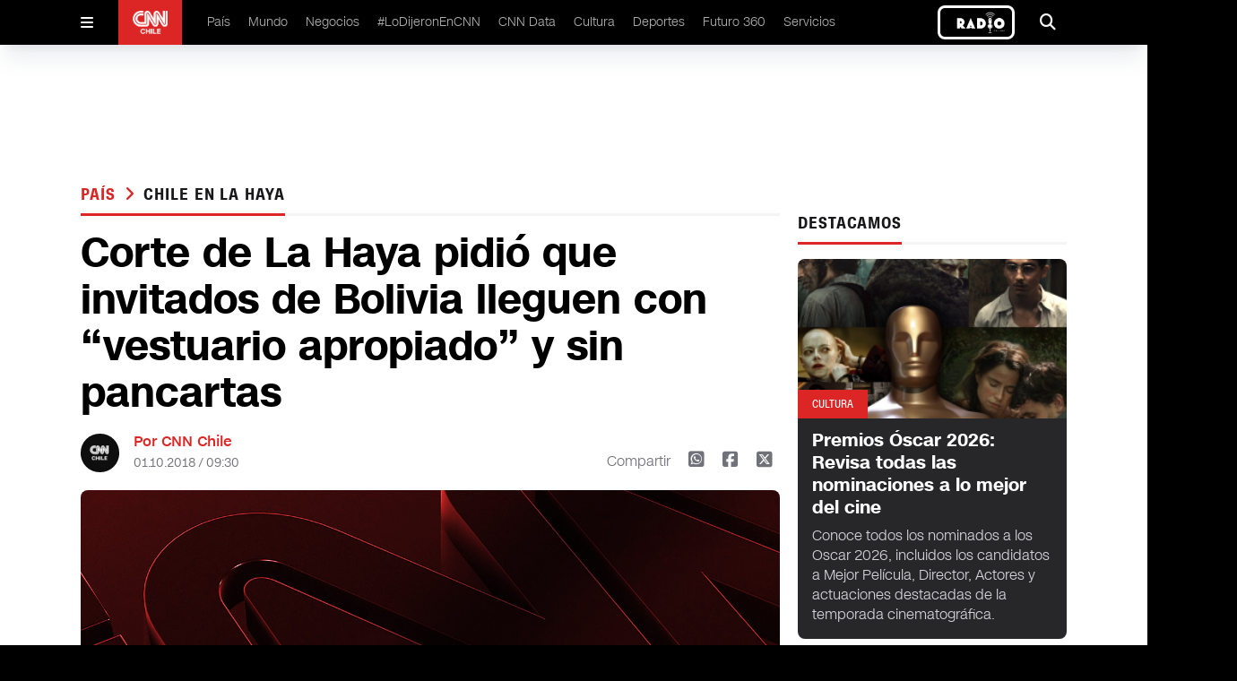

--- FILE ---
content_type: text/html
request_url: https://www.cnnchile.com/pais/corte-de-la-haya-pidio-que-invitados-de-bolivia-lleguen-con-vestuario-apropiado-y-sin-pancartas_20181001/
body_size: 12732
content:
































































































  























<!-- home,single,categories new templates -->


	



	






	
    
	
	






  

 	

























    









  <!DOCTYPE html>
<html lang="en">

<head>
  <meta http-equiv="Content-Security-Policy" content="media-src * blob:;">
  <meta charset="UTF-8" />
  <meta name="viewport" content="width=device-width, initial-scale=1.0" />

  <link rel="stylesheet" href="/_templatesB/desktop/includes/assets/main.min.css?v=1.1.27">
  <link rel="stylesheet" href="https://cdnjs.cloudflare.com/ajax/libs/font-awesome/6.5.2/css/all.min.css" integrity="sha512-SnH5WK+bZxgPHs44uWIX+LLJAJ9/2PkPKZ5QiAj6Ta86w+fsb2TkcmfRyVX3pBnMFcV7oQPJkl9QevSCWr3W6A==" crossorigin="anonymous" referrerpolicy="no-referrer" />
  
  
  

  
      
      
  

  
  
      
  

  

    <title>Corte de La Haya pidió que invitados de Bolivia lleguen con “vestuario apropiado” y sin pancartas</title>
    <meta name="keywords" content='bolivia,chile,Chile en La Haya,demanda marítima,fallo,la haya' />
    <meta name="description" content='La advertencia se entregó en una de las citas protocolares con representantes de ambos países, donde además se detallaron aspectos logísticos de la lectura del fallo. '>
    <meta name="author" content='CNN Chile' >
    <meta name="robots" content="index,follow, max-image-preview:large, max-snippet:-1, max-video-preview:-1">

    <!-- CARDS FACEBOOK -->
    <meta property="fb:app_id" content="331688796889910" />
    <meta property="og:locale" content="es_LA" />
    <meta property="article:author" content="https://www.facebook.com/cnnchile" />
    <meta property="og:type" content="article" />
    <meta property="og:image" content="https://media.cnnchile.com/sites/2/2018/10/la-hayaaaaa.jpg" />
    <meta property="fb:pages" content="" />
    <meta property="og:image:width" content="740" />
    <meta property="og:image:height" content="430" />
    <meta property="og:title" content='Corte de La Haya pidió que invitados de Bolivia lleguen con “vestuario apropiado” y sin pancartas' />
    <meta property="og:description" content='La advertencia se entregó en una de las citas protocolares con representantes de ambos países, donde además se detallaron aspectos logísticos de la lectura del fallo. ' />
    <meta property="og:url" content='https://www.cnnchile.com/pais/corte-de-la-haya-pidio-que-invitados-de-bolivia-lleguen-con-vestuario-apropiado-y-sin-pancartas_20181001/' />
    <meta property="og:site_name" content='CNN Chile' />
    <!-- CARDS TWITTER -->
    <meta name="twitter:card" content="summary_large_image"/>
    <meta name="twitter:description" content='La advertencia se entregó en una de las citas protocolares con representantes de ambos países, donde además se detallaron aspectos logísticos de la lectura del fallo. '/>
    <meta name="twitter:title" content='Corte de La Haya pidió que invitados de Bolivia lleguen con “vestuario apropiado” y sin pancartas'/>
    <meta name="twitter:site" content="@CNNChile"/>
    <meta name="twitter:image:src" content="https://media.cnnchile.com/sites/2/2018/10/la-hayaaaaa.jpg"/>
    <meta name="twitter:creator" content="@CNNChile"/>


    



    <script type="application/ld+json">
      {
        "@context": "http://schema.org",
        "@type": "NewsArticle",
        "author": "CNN Chile",
        "mainEntityOfPage": "https://www.cnnchile.com/pais/corte-de-la-haya-pidio-que-invitados-de-bolivia-lleguen-con-vestuario-apropiado-y-sin-pancartas_20181001/",
        "headline": "Corte de La Haya pidió que invitados de Bolivia lleguen con “vestuario apropiado” y sin pancartas",
        "datePublished": "2018-10-01T09:30:45+00:00",
        "dateModified": "2018-10-01T09:30:45+00:00",
        "description": "La advertencia se entregó en una de las citas protocolares con representantes de ambos países, donde además se detallaron aspectos logísticos de la lectura del fallo. ",
        "publisher": {
          "@type": "Organization",
          "name": "CNN Chile",
          "logo": {
            "@type": "ImageObject",
            "url": "https://www.cnnchile.com/_templatesB/desktop/includes/img/amp/logo.png",
            "width": 90,
            "height": 40
          }
        },
        "image": {
            "@type":"ImageObject",
            "url":"https://media.cnnchile.com/sites/2/2018/10/la-hayaaaaa-740x430.jpg",
            "width":740,
            "height":430
        }
      }
    </script>




  

  <meta name="google-adsense-account" content="ca-pub-7457155067339021">

  
    <link rel="canonical" href="https://www.cnnchile.com/pais/corte-de-la-haya-pidio-que-invitados-de-bolivia-lleguen-con-vestuario-apropiado-y-sin-pancartas_20181001/" />
  

  
  

  <meta name="theme-color" content="#CA0000">

  <!--Favicon--->
  <link rel="apple-touch-icon" sizes="57x57" href='/_templatesB/globals/img/favicon/apple-icon-57x57.png'>
  <!--<link rel="apple-touch-icon" sizes="60x60" href='/_templatesB/globals/img/favicon/apple-icon-60x60.png'>--><!--No esta en el sitio-->
  <link rel="apple-touch-icon" sizes="72x72" href='/_templatesB/globals/img/favicon/apple-icon-72x72.png'>
  <link rel="apple-touch-icon" sizes="76x76" href='/_templatesB/globals/img/favicon/apple-icon-76x76.png'>
  <link rel="apple-touch-icon" sizes="114x114" href='/_templatesB/globals/img/favicon/apple-icon-114x114.png'>
  <link rel="apple-touch-icon" sizes="120x120" href='/_templatesB/globals/img/favicon/apple-icon-120x120.png'>
  <link rel="apple-touch-icon" sizes="144x144" href='/_templatesB/globals/img/favicon/apple-icon-144x144.png'>
  <link rel="apple-touch-icon" sizes="152x152" href='/_templatesB/globals/img/favicon/apple-icon-152x152.png'>
  <link rel="apple-touch-icon" sizes="180x180" href='/_templatesB/globals/img/favicon/apple-icon-180x180.png'>
  <link rel="icon" type="image/png" sizes="192x192" href='/_templatesB/globals/img/favicon/android-icon-192x192.png'>
  <link rel="icon" type="image/png" sizes="32x32" href='/_templatesB/globals/img/favicon/favicon-32x32.png'>
  <link rel="icon" type="image/png" sizes="96x96" href='/_templatesB/globals/img/favicon/favicon-96x96.png'>
  <link rel="icon" type="image/png" sizes="16x16" href='/_templatesB/globals/img/favicon/favicon-16x16.png'>
  <link rel="manifest" href='/_templatesB/globals/img/favicon/manifest.json'>
  <meta name="msapplication-TileColor" content="#ffffff">
  <meta name="msapplication-TileImage" content='/_templatesB/globals/img/favicon/ms-icon-144x144.png'>
  <!-- <meta http-equiv="Content-Security-Policy" content="media-src 'self' blob:;"> -->
  
  

  <script src="https://securepubads.g.doubleclick.net/tag/js/gpt.js"></script>

  <!-- <script src=https://cnt.trvdp.com/js/2287/14631.js></script> -->


  <script>
    try{
        var related_count_post = [{"id_post":219447,"post_title":"Ministro del Interior: &#8220;El Presidente Morales ha hablado mucho, lleg\u00f3 el momento de guardar silencio y esperar el fallo&#8221;","post_link":"pais\/ministro-del-interior-el-presidente-morales-ha-hablado-mucho-llego-el-momento-de-guardar-silencio-y-esperar-el-fallo_20181001\/","publicador":"Carola","autor":""},{"id_post":219409,"post_title":"Experta en Derecho Internacional: &#8220;Lo que Bolivia reclama es acceso soberano con un puerto propio&#8221;","post_link":"pais\/experta-en-derecho-internacional-lo-que-bolivia-reclama-es-acceso-soberano-con-un-puerto-propio_20181001\/","publicador":"Carola","autor":""},{"id_post":219418,"post_title":"Evo Morales le respondi\u00f3 a Florcita Motuda por apoyo a la demanda boliviana","post_link":"pais\/evo-morales-le-respondio-a-florcita-motuda-por-apoyo-a-la-demanda-boliviana_20181001\/","publicador":"brunocordova","autor":""},{"id_post":219388,"post_title":"Minuto a Minuto: Sigue en vivo la lectura del fallo de la demanda maritima de Bolivia ante La Haya","post_link":"pais\/minuto-a-minuto-sigue-en-vivo-todos-los-detalles-del-fallo-chile-bolivia-en-la-haya_20181001\/","publicador":"Sebastian Flores","autor":""},{"id_post":219368,"post_title":"Juan Pablo Letelier y fallo en La Haya: &#8220;La CIJ no nos puede obligar a ceder terreno, eso no va a ocurrir hoy d\u00eda&#8221;","post_link":"pais\/juan-pablo-letelier-y-fallo-en-la-haya-la-cij-no-nos-puede-obligar-a-ceder-terreno-eso-no-va-a-ocurrir-hoy-dia_20181001\/","publicador":"Carola","autor":""}];
        related_count_post     = related_count_post.length;
        related_count_post     = related_count_post+1;//agregamos el post inicial (no viene en el json)
    }catch(err){
        related_count_post = 1;
    }
</script>


    <!---- CNN Chile: Article ----->
    <script>
        var dfp_metadata = {
            "domain" : "cnnchile.com",
            "platform" : "web",
            "region" : "latam",
            "country" : "chile",
            "brand" : "cnn",
            "previouspage" : "",
            "pageviewevent" : 1,
            "trackAction" : [],

            "section"       : "pais",
            "subsection"    : "chile-en-la-haya",
            "sectionname"    : "País",
            "subsectionname" : "Chile en La Haya",
            "contenttype"   : "note",       
            "contenttitle"  : "Corte de La Haya pidió que invitados de Bolivia lleguen con “vestuario apropiado” y sin pancartas",            
            "contenttags"   : "bolivia,chile,Chile en La Haya,demanda marítima,fallo,la haya",         
            "contentid"     : "219426",               
            "datepublished" : "",     
            "dateupdated"   : "",
            "pageN"         : "219426",
            "autorname"          : "",
            "publicadorname"     : "macarenacasanova"
        };
        dfp_metadata.trackAction.push({
            "type" : "pageview",
            "data" : {
                "domain" : "cnnchile.com",
                "platform" : "web",
                "region" : "latam",
                "country" : "chile",
                "brand" : "cnn",
                "previouspage" : "",
                "pageviewevent" : 1,
                "pageName" : "cnnchile.com/pais/corte-de-la-haya-pidio-que-invitados-de-bolivia-lleguen-con-vestuario-apropiado-y-sin-pancartas_20181001/",
                "section" : "pais",
                "subsection" : "chile-en-la-haya",
                "contenttype" : "article",
                "contenttitle" : "",
                "contentid" : "34325562",
                "author" : "",
                "publisher" : "",
                "newssource" : "digital",
                "featuredcontent" : "",
                "scroll" : "1|"+related_count_post
            }
        });
    </script>




  
    <script>
      dataLayer = [{
        'scrollInfinito': 0,
        'autor': '',
        'publicador': 'macarenacasanova',
        'categoria': 'País',
        'tagPrimario': 'Chile en La Haya',
      }];
    </script>
  

  <!-- GTM TURNER -->
  <script class="optanon-category-pf">(function(w,d,s,l,i){w[l]=w[l]||[];w[l].push({'gtm.start':
  new Date().getTime(),event:'gtm.js'});var f=d.getElementsByTagName(s)[0],
  j=d.createElement(s),dl=l!='dataLayer'?'&l='+l:'';j.async=true;j.src=
  'https://www.googletagmanager.com/gtm.js?id='+i+dl;f.parentNode.insertBefore(j,f);
  })(window,document,'script','dataLayer','GTM-5X9L3GZ');</script>
  <!-- End GTM TURNER -->

  <!-- Google Tag Manager -->
  <script>(function(w,d,s,l,i){w[l]=w[l]||[];w[l].push({'gtm.start':
  new Date().getTime(),event:'gtm.js'});var f=d.getElementsByTagName(s)[0],
  j=d.createElement(s),dl=l!='dataLayer'?'&l='+l:'';j.async=true;j.src=
  'https://www.googletagmanager.com/gtm.js?id='+i+dl;f.parentNode.insertBefore(j,f);
  })(window,document,'script','dataLayer','GTM-PBK3VP8V');</script>
  <!-- End Google Tag Manager -->

  
  <script class="optanon-category-pf" async src="https://www.googletagmanager.com/gtag/js?id=UA-36532539-16"></script>
  <script>
    window.dataLayer = window.dataLayer || [];
    function gtag(){dataLayer.push(arguments);}
    gtag('js', new Date());
    gtag('config', 'UA-36532539-16', {'send_page_view': false });
  </script>
  

  <!-- Begin comScore Tag -->
  <script>
    var _comscore = _comscore || [];
    _comscore.push({
    c1: "2", c2: "6035711",
    options: {
        enableFirstPartyCookie: true,
        bypassUserConsentRequirementFor1PCookie: true
        }
    });
    (function() {
    var s = document.createElement("script"), el = document.getElementsByTagName("script")[0]; s.async = true;
    s.src = "https://sb.scorecardresearch.com/cs/6035711/beacon.js";
    el.parentNode.insertBefore(s, el);
    })();
  </script>





<!-- End comScore Tag -->

  <style>
    .responsive-video {
      height: 0;
      overflow: hidden;
      padding-bottom: 56.25%;
      position: relative;
    }
    .responsive-video embed, .responsive-video iframe, .responsive-video object, .responsive-video video {
      position: absolute;
      top: 0;
      left: 0;
      border: 0;
      width: 100%;
      height: 100%;
    }
    .u-text-uppercase{text-transform:uppercase!important}.u-text-capitalize{text-transform:capitalize!important}.u-text-italic{font-style:italic!important}
    iframe[src*="youtube"] { max-width: 100%; height: auto; aspect-ratio: 16/9;  }
    main .article-details .author .share .fa-square-x-twitter { font-size: 1.25rem; line-height: 1.75rem; cursor: pointer; }
    main .article-details .author .share .fa-square-x-twitter:hover { --tw-text-opacity: 1; color: #000;  }

    .the-single-box {
      border-top: 10px solid #282828;
      color: #282828;
      margin-bottom: 25px;
      margin-top: 25px;
    }
    .the-single-box__header {
      padding-bottom: 16px;
      padding-top: 16px;
    }
    .the-single-box__title {
      font-size: 24px;
      font-size: 1.5rem;
      font-weight: 700;
      margin-bottom: 20px;
      margin-top: 0;
      text-transform: uppercase;
    }
    .the-single-box__body {
      background-color: #eeeeed;
      padding: 30px 20px;
    }
    .the-single-box__subtitle {
      font-size: 27px;
      font-size: 1.6875rem;
      margin-bottom: 0;
      margin-top: 0;
    }
    .the-single-box__text>:first-child {
      margin-top: 0;
    }

    .the-single-box__text p {
      margin-bottom: 10px;
      margin-top: 10px;
      max-width: 100%;
    }
    #skyscraper-left,#skyscraper-right,main .content-ad-slot .slot {
      background-color: inherit;
    }
    main .content-ad-slot .slot,.ad_slot {
      height: auto;
    }
    @media (min-width: 640px){
      main .content-ad-slot .slot {
        height: auto;
      }
    }

    .wp-caption {
      max-width: 100% !important;
      width: 100% !important;
    }
    .u-bag{
      pointer-events: auto;
      width: -moz-fit-content;
      width: fit-content;
      border-radius: .375rem;
      --tw-bg-opacity: 1;
      background-color: rgb(220 38 38 / var(--tw-bg-opacity));
      padding: .375rem .75rem;
      font-family: cnn-sc-regular, sans-serif;
      font-size: .75rem;
      line-height: 1rem;
      --tw-text-opacity: 1;
      color: rgb(255 255 255 / var(--tw-text-opacity));
    }

    article .h2, main .article article h2, main .article-image .background article h2, main .article-list .poster-small article h2, main .article-dark article p, main .article-list .item article h2, main .article-list .section article p, main .article-dark article h2, main .content-on-air-bg-grid .information-details h2, main .content-on-air-bg-grid .information-details p{
      -webkit-line-clamp: initial !important;
    }

    .main-single-body p{
      margin-top: 1rem;
    }

    .rtb_subcategories{
      display: flex !important;
      flex-wrap: wrap !important;
    }

    .on-air-new {
      border: 3px solid white;
      border-radius: .5em
    }

    .the-single-box{
      border-top: none;
    }


  </style>
</head>

<body>

  <noscript>
    <img src="https://sb.scorecardresearch.com/p?c1=2&amp;c2=6035711&amp;cs_ucfr=1&amp;cv=3.9.1&amp;cj=1">
  </noscript>

  <!-- GTM TURNER  (noscript) -->
  <noscript><iframe src="https://www.googletagmanager.com/ns.html?id=GTM-5X9L3GZ"
  height="0" width="0" style="display:none;visibility:hidden"></iframe></noscript>
  <!-- End GTM TURNER (noscript) -->

  <!-- Google Tag Manager (noscript) -->
  <noscript><iframe src="https://www.googletagmanager.com/ns.html?id=GTM-PBK3VP8V"
    height="0" width="0" style="display:none;visibility:hidden"></iframe></noscript>
  <!-- End Google Tag Manager (noscript) -->

  <div id="fb-root"></div>
  <script>(function(d, s, id) {
    var js, fjs = d.getElementsByTagName(s)[0];
    if (d.getElementById(id)) return;
    js = d.createElement(s); js.id = id;
    js.src = '//connect.facebook.net/es_LA/sdk.js#xfbml=1&version=v2.11&appId=331688796889910';
    fjs.parentNode.insertBefore(js, fjs);
  }(document, 'script', 'facebook-jssdk'));</script>

  
    <div class="ad_slot" template="livebox"></div>
  

  <header id="header" class="site-header">

    <!-- Menu Movil -->
    <div class="mobile" id="mobile-menu">
      <div id="mobile-menu-button">
        <i class="fa-solid fa-bars"></i>
      </div>
      <div class="logo">
        <a href="/">
          <img src="/_templatesB/desktop/includes/image/cnn.png" alt="cnn logo" />
        </a>
      </div>
      
      <div class="on-air-new__wrapper">
        <a class="on-air-new" href="https://live.cnnchile.com/" target="_blank">
          <img src="/_templatesB/desktop/includes/image/radio.jpg" alt="Radio on line" class="on-air-new__image" height="30" />
        </a>
      </div>
          
    </div>

    <!-- Menu Movil Contenido -->
    <div class="mobile-content" id="mobile-menu-content">

      <form action='https://www.cnnchile.com/search/' class="search main-menu__search">
        <input class="main-menu-search__text" type="text" name="s" placeholder="Buscar..." />
        <button class="button" type="submit">
          <i class="fa-solid fa-magnifying-glass"></i>
        </button>
      </form>

      <nav class="menu">
        <div class="item">
          <a href="/pais/">País </a>
        </div>
        <div class="item">
          <a href="/mundo/">Mundo </a>
        </div>
        <div class="item">
          <a href="/negocios/">Negocios </a>
        </div>
        <div class="item">
          <a href="/lodijeronencnn/">#LoDijeronEnCNN  </a>
        </div>
        <div class="item">
          <a href="https://data.cnnchile.com/" target="_blank">CNN Data  </a>
        </div>
        <div class="item">
          <a href="/tag/cnn-tiempo/">CNN Tiempo </a>
        </div>
        <div class="item">
          <a href="/cultura/">Cultura </a>
        </div>
        <div class="item">
          <a href="/deportes/">Deportes </a>
        </div>
        <div class="item">
          <a href="/https://www.futuro360.com/" target="_blank">Futuro 360 </a>
        </div>
        <div class="item">
          <a href="/servicios/">Servicios </a>
        </div>
        <div class="item">
          <a href="/bits/">Bits </a>
        </div>
        <div class="item">
          <a href="/miradas/">Miradas </a>
        </div>
        <div class="item">
          <a href="/opinion/">Opinión</a>
        </div>

        <div class="item">
          <a href="/programas-completos/">Programas completos </a>
        </div>
        <div class="item">
          <a href="/page/en-vivo/">En Vivo </a>
        </div>
      </nav>

      <div class="logo">
        <div class="content">
          <img src="/_templatesB/desktop/includes/image/cnn.png" alt="cnn loog" />
        </div>
      </div>

      <div class="follow">
        Siguenos
      </div>

      <div class="follow-icons">
        <a href='https://www.facebook.com/cnnchile' target="_blank"><i class="fa-brands fa-facebook"></i></a>
        <a href='https://twitter.com/cnnchile' target="_blank"><i class="fa-brands fa-x-twitter"></i></a>
        <a href='https://www.instagram.com/cnnchile/' target="_blank"><i class="fa-brands fa-instagram"></i></a>
        <a href='https://www.youtube.com/user/cnnchile' target="_blank"><i class="fa-brands fa-youtube"></i></a>
      </div>

      <div class="description">
        
        © 2026 CNN Chile. Todos los derechos reservados.<br>
        CNN Sans ™ & © 2016 Cable News Network.
      </div>

    </div>

    <!-- Menu Desktop -->
    <div class="desktop desktop--alt">
      <div id="desktop-menu-button" class="desktop-menu-button">
        <i class="fa-solid fa-bars"></i>
      </div>

      <div class="logo">
        <a href="/"><img src="/_templatesB/desktop/includes/image/cnn.png" alt="cnn logo" /></a>
      </div>

      <nav class="menu">
        <li>
          <a href="/pais/">País </a>
        </li>
        <li>
          <a href="/mundo/">Mundo </a>
        </li>
        <li>
          <a href="/negocios/">Negocios </a>
        </li>
        <li>
          <a href="/lodijeronencnn/">#LoDijeronEnCNN  </a>
        </li>
        <li>
          <a href="https://data.cnnchile.com/" target="_blank">CNN Data  </a>
        </li>
        <li>
          <a href="/cultura/">Cultura </a>
        </li>
        <li>
          <a href="/deportes/">Deportes </a>
        </li>
        <li>
          <a href="https://www.futuro360.com/" target="_blank">Futuro 360 </a>
        </li>
        <li>
          <a href="/servicios/">Servicios </a>
        </li>
        <!-- <li>
          <a href="/opinion/">Opinión</a>
        </li> -->
        <!-- <li>
          <a href="/programas-completos/">Programas completos </a>
        </li> -->
      </nav>

      

      <a class="on-air-new" href="https://live.cnnchile.com/" target="_blank">
        <img src="/_templatesB/desktop/includes/image/radio.jpg" alt="Radio on line" class="on-air-new__image" height="30" />
      </a>


      <div id="desktop-search-ui" class="search-ui">
        <form action='https://www.cnnchile.com/search/' class="main-menu__search">
          <div class="search-text">
            <i class="fa-solid fa-magnifying-glass"></i>
            <input class="appearance-none main-menu-search__text" type="text" name="s" placeholder="Buscar..." />
          </div>
          <button type="submit" class="search-button">Buscar</button>
          <div onclick="seach_ui()" class="search-icon">
            <i class="fa-solid fa-xmark"></i>
          </div>
        </form>
      </div>

      <div onclick="seach_ui()" class="search">
        <i class="fa-solid fa-magnifying-glass"></i>
      </div>

    </div>

</header>



<main id="main" class="js_main_content">
    <!-- Barra Breaking News -->
<div class="breaking-news" style="display:none">
    <a href="liveblog.html">
      <div class="breaking-news-content">
        <div class="read">
          <i class="fa-solid fa-chevron-right"></i>
        </div>
        <div class="breaking">
          <i class="fa-solid fa-circle-exclamation"></i> <span>BREAKING NEWS</span>
        </div>
        <div class="description">
          Joe Biden asegura tener intención de postularse a la reelección en 2024
        </div>
      </div>
    </a>
</div>

<!-- Publicidad -->
<div class="content-ad-slot !-mb-5">
  <div class="slot">
    <div class="rtb_slot" style="width:970px;height:90px;" >
      <div class="ad_slot" template="rectangle"></div>
    </div>
  </div>
</div>


<div class='main-content '>
  <div class="js-content-static" style="margin-top: 3rem;">
    <div class="js-main-single-body" data-post-id='219426'>
      <!-- Contenedor 1fr - 300px -->
      <div class="content-block-1fr-300">

        <!-- Publicidad -->
        <div id="skyscraper-left" class="content-ad-slot-skyscraper-left">
          <div class="rtb_slot">
            <div class="ad_slot" template="skyscraper"></div>
          </div>
        </div>

        <!-- Publicidad -->
        <div id="skyscraper-right" class="content-ad-slot-skyscraper-right">
          <div class="rtb_slot">
            <div class="ad_slot" template="skyscraper"></div>
          </div>
        </div>

        <!-- Columna Izquierda -->
        <div class="space-y-4">

          <!-- Titulo -->
          <div class="title">
            <h2>
              <span><a href="/pais/" data-slug='pais' class="js-single-button-cat">
                País
              </a></span>
              
                <i class="text-red-600 fa-solid fa-angle-right px-1"></i>
                <a href="/tag/chile-en-la-haya/" data-slug='chile-en-la-haya' class="js-single-button-tag">Chile en La Haya</a>
              
            </h2>
            <h3></h3>
          </div>


          

          <!-- Detalles de el Articulo -->
          <div class="article-details main-single-body">

            

            


            

            <!-- Titulo -->
            <h1 class="u-ff-cnn-sans-display u-fw-700">Corte de La Haya pidió que invitados de Bolivia lleguen con “vestuario apropiado” y sin pancartas</h1>

            <!-- Información -->
            <div class="author">

              <!-- .info-box user-->
              
                <div class="picture">
                  <img src="https://www.cnnchile.com/_templatesB/globals/img/placeholder.png" />
                </div>

                <div class="info">
                  <h2>Por CNN Chile</h2>
                  <h3>01.10.2018 / 09:30</h3>
                </div>
              
              <!-- /.info-box user-->

              <div class="share-mobile">
                <i class="fa-solid fa-arrow-up-from-bracket"></i>
              </div>

              <div class="share">
                <span>Compartir</span>
                <a href='http://web.whatsapp.com/send?text=https://www.cnnchile.com/pais/corte-de-la-haya-pidio-que-invitados-de-bolivia-lleguen-con-vestuario-apropiado-y-sin-pancartas_20181001/' data-share-network><i class="fa-brands fa-square-whatsapp"></i></a>
                <a href='https://www.facebook.com/sharer.php?u=https://www.cnnchile.com/pais/corte-de-la-haya-pidio-que-invitados-de-bolivia-lleguen-con-vestuario-apropiado-y-sin-pancartas_20181001/' data-share-network><i class="fa-brands fa-square-facebook"></i></a>
                <a href='https://twitter.com/share?url=https://www.cnnchile.com/pais/corte-de-la-haya-pidio-que-invitados-de-bolivia-lleguen-con-vestuario-apropiado-y-sin-pancartas_20181001/' data-share-network><i class="fa-brands fa-square-x-twitter"></i></a>
              </div>

            </div>

            
            
              
            
            
              
            
            
              
            
            

            <!-- Contenido Multimedia -->
            <div class="media js-content-img">
              
                <img src='https://media.cnnchile.com/sites/2/2018/10/la-hayaaaaa-740x430.jpg' alt="{alt}" />
              

              
                <div class="js_rudo_video" data-ikey='' style="display: none;" >{"multiple":false,"video":[]}</div>
              

            </div>

            <!-- Epigrafé -->
            <p class="epigraph">La advertencia se entregó en una de las citas protocolares con representantes de ambos países, donde además se detallaron aspectos logísticos de la lectura del fallo. </p>

            <hr>

            <div>
              <p>En los últimos días se realizaron al menos <strong>dos reuniones entre las delegaciones de Chile y Bolivia</strong> en la Corte Internacional de Justicia en La Haya.</p>
<p>En una de ellas, <strong>el tribunal entregó algunas recomendaciones protocolares,</strong> así como también los aspectos logísticos y de organización para este lunes 1 de octubre, cuando los jueces den a conocer el fallo de la demanda marítima.</p>
<p>Tal como publicó La Tercera, los representantes bolivianos preguntaron sobre los invitados que podrían asistir a la lectura de la resolución, dado que<strong> hay más de 20 cupos para las tribunas del Gran Salón de la Justicia</strong>, además de las delegaciones oficiales. Esos espacios disponibles son el total, es decir, no designados para cada país, y se completan de acuerdo al orden de llegada.</p>
<p><img class="alignnone size-full wp-image-219450" src="//media.cnnchile.com/sites/2/2018/10/corte.jpg" alt="" width="979" height="595" srcset="//media.cnnchile.com/sites/2/2018/10/corte.jpg 979w, //media.cnnchile.com/sites/2/2018/10/corte-527x320.jpg 527w, //media.cnnchile.com/sites/2/2018/10/corte-768x467.jpg 768w" sizes="(max-width: 979px) 100vw, 979px" /></p>
<p><em><strong>Te puede interesar: </strong><a href="https://www.cnnchile.com/pais/que-arriesgan-chile-y-bolivia-estos-son-los-posibles-escenarios-de-cara-al-fallo-en-la-haya_20180924/" target="_blank" rel="noopener">¿Qué arriesgan Chile y Bolivia? Estos son los posibles escenarios de cara al fallo en La Haya</a></em></p>
<p>Según el matutino, las autoridades de La Haya no solo les explicaron a las delegaciones de qué forma se ocupan los asientos, sino que además <strong>advirtieron que los invitados deben asistir con un “vestuario apropiado”.</strong></p>
<p>Además, enfatizaron en que <strong>no se permitirá el ingreso al tribunal internacional con carteles o pancartas.</strong></p>
<p><img class="alignnone size-full wp-image-219451" src="//media.cnnchile.com/sites/2/2018/10/bolivianos-la-haya.jpg" alt="" width="986" height="645" srcset="//media.cnnchile.com/sites/2/2018/10/bolivianos-la-haya.jpg 986w, //media.cnnchile.com/sites/2/2018/10/bolivianos-la-haya-489x320.jpg 489w, //media.cnnchile.com/sites/2/2018/10/bolivianos-la-haya-768x502.jpg 768w" sizes="(max-width: 986px) 100vw, 986px" /></p>
<p><em><strong>Te puede interesar: </strong><a href="https://www.cnnchile.com/pais/pinera-reitera-ambiente-de-tranquilidad-ante-fallo-en-la-haya-antofagasta-ha-sido-es-y-va-a-seguir-siendo-chilena_20180929/" target="_blank" rel="noopener">Piñera reitera ambiente de tranquilidad ante fallo en La Haya: “Antofagasta ha sido, es y va a seguir siendo chilena”</a></em></p>
<p>Si bien el mensaje de la Corte no apuntó directamente a Bolivia, en el tribunal internacional todavía no olvidan lo que ocurrió en marzo pasado, durante los alegatos orales, cuando un <strong>dirigente de la Central Obrera Boliviana (COP) ingresó con casco de minero</strong> y algunas representantes de una federación de <strong>mujeres campesinas aimarás fueron con sus trajes típicos.</strong></p>
<p><img class="alignnone size-full wp-image-219452" src="//media.cnnchile.com/sites/2/2018/10/bolivianos.jpg" alt="" width="900" height="655" srcset="//media.cnnchile.com/sites/2/2018/10/bolivianos.jpg 900w, //media.cnnchile.com/sites/2/2018/10/bolivianos-440x320.jpg 440w, //media.cnnchile.com/sites/2/2018/10/bolivianos-768x559.jpg 768w" sizes="(max-width: 900px) 100vw, 900px" /></p>
<p>Por otro lado, un grupo de adherentes se instaló afuera del tribunal con <strong>carteles alusivos al acceso soberano de Bolivia al Océano Pacífico.</strong></p>
<p>Incluso, se comenta que en esa ocasión autoridades de protocolo de La Haya habrían manifestado en privado a Bolivia su <strong>disconformidad por lo ocurrido.</strong></p>
<p><em><strong>Te puede interesar: </strong><a href="https://www.cnnchile.com/pais/especial-fallo-la-haya-corte-internacional-de-justicia-chile-bolivia-demanda-mar_20180930/" target="_blank" rel="noopener">Especial sobre el fallo de La Haya por la demanda marítima de Bolivia</a></em></p>

            </div>

            
              <div class="js_post_tags" data-tags='[{"id":1696,"slug":"bolivia","name":"bolivia"},{"id":79,"slug":"chile","name":"chile"},{"id":4677,"slug":"chile-en-la-haya","name":"Chile en La Haya"},{"id":929,"slug":"demanda-maritima","name":"demanda mar\u00edtima"},{"id":789,"slug":"fallo","name":"fallo"},{"id":4050,"slug":"la-haya","name":"la haya"}]'></div>
            



          </div>

        </div>

        <!-- Columna Derecha -->
        <div class="space-y-4">

          <div class="js_related_posts"></div>

          <!-- Publicidad -->
          <div class="flex justify-center items-center">
            <div class="rtb_slot">
              <div class="ad_slot" template="square"></div>
            </div>
          </div>

          <!-- Titulo -->
          <div class="title">
            <h2>DESTACAMOS</h2>
            <h3></h3>
          </div>

          
          
            <!-- Destacado Oscuro -->
            <div class="article-dark">
              <figure>
                <span class="u-text-uppercase">Cultura</span>
                <img src="//media.cnnchile.com/sites/2/2026/01/Oscars-e1769088528756-256x152.png" alt="Premios Óscar 2026: Revisa todas las nominaciones a lo mejor del cine" />
              </figure>
              <article class="medium">
                <a href="https://www.cnnchile.com/cultura/premios-oscar-2026-revisa-todas-las-nominaciones-a-lo-mejor-del-cine_20260122/">
                  <h2 class="u-ff-cnn-sans-display u-fw-700">Premios Óscar 2026: Revisa todas las nominaciones a lo mejor del cine</h2>
                </a>
                <p>Conoce todos los nominados a los Oscar 2026, incluidos los candidatos a Mejor Película, Director, Actores y actuaciones destacadas de la temporada cinematográfica.</p>
              </article>
            </div>

          
        

          
          <!-- Titulo -->
          <div class="title">
            <h2>LO ÚLTIMO</h2>
          </div>

                      
              <!-- Destacado -->
              <div class="article border-bottom">
                <figure>
                  <span class="u-text-uppercase">País</span>
                  <img src="//media.cnnchile.com/sites/2/2026/01/Niño-de-tres-años-fallece-en-piscina-de-residencia-de-Mejor-Niñez-en-Ñuñoa-532x299.jpg" alt="Niño de tres años fallece en piscina de residencia de Mejor Niñez en Ñuñoa" />
                </figure>
                <article class="medium">
                  <a href="https://www.cnnchile.com/pais/nino-de-tres-anos-fallece-en-piscina-de-residencia-de-mejor-ninez-en-nunoa_20260124/">
                    <h2 class="u-ff-cnn-sans-display u-fw-700">Niño de tres años fallece en piscina de residencia de Mejor Niñez en Ñuñoa</h2>
                  </a>
                </article>
              </div>

                                                                                                                                    
          <!-- Relacionados -->
          <div class="article-list">

                                                    
                <div class="item poster-small border-bottom">
                  <figure>
                    <a href="https://www.cnnchile.com/pais/fiscalia-del-biobio-identifica-a-20-victimas-fatales-de-los-incendios-forestales_20260124/">
                      <img src="//media.cnnchile.com/sites/2/2026/01/Fiscalía-del-Biobío-identifica-a-20-víctimas-fatales-de-los-incendios-forestales-256x152.jpg" alt="Fiscalía del Biobío identifica a 20 víctimas fatales de los incendios forestales" />
                    </a>
                    </figure>
                  <article>
                    <h3 class="u-text-uppercase">
                      <a href="https://www.cnnchile.com/pais/fiscalia-del-biobio-identifica-a-20-victimas-fatales-de-los-incendios-forestales_20260124/">País</a>
                    </h3>
                    <a href="https://www.cnnchile.com/pais/fiscalia-del-biobio-identifica-a-20-victimas-fatales-de-los-incendios-forestales_20260124/">
                      <h2 class="u-ff-cnn-sans-display u-fw-400">Fiscalía del Biobío identifica a 20 víctimas fatales de los incendios forestales</h2>
                    </a>
                  </article>
                </div>
                                        
                <div class="item poster-small border-bottom">
                  <figure>
                    <a href="https://www.cnnchile.com/mundo/minnesota-moviliza-a-la-guardia-nacional-tras-la-muerte-de-hombre-a-manos-de-agente-federal_20260124/">
                      <img src="//media.cnnchile.com/sites/2/2026/01/5f788026df0c0c41bb3777453c7fee12df20ec16-256x152.jpg" alt="Minnesota moviliza a la Guardia Nacional tras la muerte de hombre a manos de agente federal" />
                    </a>
                    </figure>
                  <article>
                    <h3 class="u-text-uppercase">
                      <a href="https://www.cnnchile.com/mundo/minnesota-moviliza-a-la-guardia-nacional-tras-la-muerte-de-hombre-a-manos-de-agente-federal_20260124/">Mundo</a>
                    </h3>
                    <a href="https://www.cnnchile.com/mundo/minnesota-moviliza-a-la-guardia-nacional-tras-la-muerte-de-hombre-a-manos-de-agente-federal_20260124/">
                      <h2 class="u-ff-cnn-sans-display u-fw-400">Minnesota moviliza a la Guardia Nacional tras la muerte de hombre a manos de agente federal</h2>
                    </a>
                  </article>
                </div>
                                        
                <div class="item poster-small border-bottom">
                  <figure>
                    <a href="https://www.cnnchile.com/pais/familia-duena-de-cadena-de-supermercados-lleva-conflicto-por-terrenos-con-metro-a-la-corte-suprema_20260124/">
                      <img src="//media.cnnchile.com/sites/2/2026/01/Familia-dueña-de-cadena-de-supermercados-lleva-conflicto-por-terrenos-con-Metro-a-la-Corte-Suprema-1-256x152.jpg" alt="Familia dueña de cadena de supermercados lleva conflicto por terrenos con Metro a la Corte Suprema" />
                    </a>
                    </figure>
                  <article>
                    <h3 class="u-text-uppercase">
                      <a href="https://www.cnnchile.com/pais/familia-duena-de-cadena-de-supermercados-lleva-conflicto-por-terrenos-con-metro-a-la-corte-suprema_20260124/">País</a>
                    </h3>
                    <a href="https://www.cnnchile.com/pais/familia-duena-de-cadena-de-supermercados-lleva-conflicto-por-terrenos-con-metro-a-la-corte-suprema_20260124/">
                      <h2 class="u-ff-cnn-sans-display u-fw-400">Familia dueña de cadena de supermercados lleva conflicto por terrenos con Metro a la Corte Suprema</h2>
                    </a>
                  </article>
                </div>
                                        
                <div class="item poster-small border-bottom">
                  <figure>
                    <a href="https://www.cnnchile.com/pais/incendios-forestales-presidente-boric-refuerza-coordinacion-de-ayuda-y-pagos-de-emergencia_20260124/">
                      <img src="//media.cnnchile.com/sites/2/2026/01/Gabriel-Boric-256x152.jpg" alt="Incendios forestales: Presidente Boric refuerza coordinación de ayuda y pagos de emergencia" />
                    </a>
                    </figure>
                  <article>
                    <h3 class="u-text-uppercase">
                      <a href="https://www.cnnchile.com/pais/incendios-forestales-presidente-boric-refuerza-coordinacion-de-ayuda-y-pagos-de-emergencia_20260124/">País</a>
                    </h3>
                    <a href="https://www.cnnchile.com/pais/incendios-forestales-presidente-boric-refuerza-coordinacion-de-ayuda-y-pagos-de-emergencia_20260124/">
                      <h2 class="u-ff-cnn-sans-display u-fw-400">Incendios forestales: Presidente Boric refuerza coordinación de ayuda y pagos de emergencia</h2>
                    </a>
                  </article>
                </div>
                                        
                <div class="item poster-small border-bottom">
                  <figure>
                    <a href="https://www.cnnchile.com/pais/alerta-por-fragata-portuguesa-autoridad-sanitaria-prohibe-bano-en-playas-de-cartagena-el-tabo-y-santo-domingo_20260124/">
                      <img src="//media.cnnchile.com/sites/2/2026/01/A_UNO_765132-256x152.jpg" alt="Alerta por fragata portuguesa: Autoridad sanitaria prohíbe baño en playas de Cartagena, El Tabo y Santo Domingo" />
                    </a>
                    </figure>
                  <article>
                    <h3 class="u-text-uppercase">
                      <a href="https://www.cnnchile.com/pais/alerta-por-fragata-portuguesa-autoridad-sanitaria-prohibe-bano-en-playas-de-cartagena-el-tabo-y-santo-domingo_20260124/">País</a>
                    </h3>
                    <a href="https://www.cnnchile.com/pais/alerta-por-fragata-portuguesa-autoridad-sanitaria-prohibe-bano-en-playas-de-cartagena-el-tabo-y-santo-domingo_20260124/">
                      <h2 class="u-ff-cnn-sans-display u-fw-400">Alerta por fragata portuguesa: Autoridad sanitaria prohíbe baño en playas de Cartagena, El Tabo y Santo Domingo</h2>
                    </a>
                  </article>
                </div>
                                    </div>

        

          <!-- Publicidad -->
          <div class="flex justify-center items-center">
            <div class="rtb_slot">
              <div class="ad_slot" template="square"></div>
            </div>
          </div>

        </div>

      </div>

      <!-- Publicidad -->
      <div class="content-ad-slot !-mb-5">
        <div class="slot">
          <div class="rtb_slot" style="width:970px;height:90px;" >
            <div class="ad_slot" template="rectangle"></div>
          </div>
        </div>
      </div>

      <!-- .separator-bar -->
      <div class="separator-bar" style="margin-top: 3rem;">
          <hr />
          <div class="post_loading" style="display:none; text-align:center; padding-bottom: 25px; padding-top: 10px;">
              <div class="loader">
                  <i class="fa fa-circle-o-notch fa-spin fa-3x fa-fw"></i>
              </div>
          </div>
      </div><!-- /.separator-bar -->
    </div>
  </div>
</div>


    <!-- Bloque de Programas -->
<div class="content" style="display: none;">

    <!-- Titulo -->
    <div class="title">
      <h2>PROGRAMAS DE TV</h2>
      <h3>
        <a href="notas.html">
          VER MÁS <i class="fa-solid fa-circle-plus"></i>
        </a>
      </h3>
    </div>

    <!-- Programas -->
    <div class="tv-shows">

      <div class="show">
        <h2>TOLERANCIA CERO</h2>
        <h4><i class="fa-regular fa-clock"></i> DOMINGOS 22:30</h4>
        <img src="https://1.bp.blogspot.com/_d_IZbuJtMRU/S5pAlWsrV1I/AAAAAAAABQo/swoYaPcpdlw/s400/rincon2.jpg" />
        <h3>Daniel Matamala</h3>
      </div>

      <div class="show">
        <h2>AQUÍ SE DEBATE</h2>
        <h4><i class="fa-regular fa-clock"></i> LUNES A VIERNES 22:30</h4>
        <img src="https://1.bp.blogspot.com/_d_IZbuJtMRU/S5pAlWsrV1I/AAAAAAAABQo/swoYaPcpdlw/s400/rincon2.jpg" />
        <h3>Monica Rincón</h3>
      </div>

      <div class="show">
        <h2>HOY ES NOTICIA</h2>
        <h4><i class="fa-regular fa-clock"></i> MARTES Y JUEVES 19:00</h4>
        <img src="https://1.bp.blogspot.com/_d_IZbuJtMRU/S5pAlWsrV1I/AAAAAAAABQo/swoYaPcpdlw/s400/rincon2.jpg" />
        <h3>Matilde Burgos</h3>
      </div>

      <div class="show">
        <h2>ÚLTIMA MIRADA</h2>
        <h4><i class="fa-regular fa-clock"></i> LUNES A VIERNES 23:30</h4>
        <img src="https://1.bp.blogspot.com/_d_IZbuJtMRU/S5pAlWsrV1I/AAAAAAAABQo/swoYaPcpdlw/s400/rincon2.jpg" />
        <h3>Fernando Paulsen</h3>
      </div>

      <div class="show">
        <h2>AGENDA ECONÓMICA</h2>
        <h4><i class="fa-regular fa-clock"></i> MIERCOLES 18:00</h4>
        <img src="https://1.bp.blogspot.com/_d_IZbuJtMRU/S5pAlWsrV1I/AAAAAAAABQo/swoYaPcpdlw/s400/rincon2.jpg" />
        <h3>Nicolás Paut</h3>
      </div>

    </div>

</div>

</main>


<script>
    var global_url_post        = 'https://www.cnnchile.com/pais/corte-de-la-haya-pidio-que-invitados-de-bolivia-lleguen-con-vestuario-apropiado-y-sin-pancartas_20181001/';
    var global_domain_search   = 'https://www.cnnchile.com/search/';
    var global_domain          = 'https://www.cnnchile.com';
    var global_placeholder     = 'https://www.cnnchile.com/_templatesB/globals/img/placeholder.png';
    var global_rudo_url        = '//rudo.video';
    var global_autor_name      = '';
    var global_publicador_name = 'macarenacasanova';
    
    var global_in_single     = true;

    var ocultar_publicidad  = '';

    var current_post_id      = 219426;

    if (typeof dfp_metadata !== 'undefined') {

        dfp_metadata_tmp               = Object.assign({}, dfp_metadata);

        dfp_metadata_tmp.section        = "pais";
        dfp_metadata_tmp.subsection     = "chile-en-la-haya";
        dfp_metadata_tmp.sectionname    = "País";
        dfp_metadata_tmp.subsectionname = "Chile en La Haya";
        dfp_metadata_tmp.contenttype    = "note";
        dfp_metadata_tmp.contenttitle   = "Corte de La Haya pidió que invitados de Bolivia lleguen con “vestuario apropiado” y sin pancartas";
        dfp_metadata_tmp.contentid      = "219426";
        dfp_metadata_tmp.datepublished  = "2018-10-01T09:30:45+00:00";
        dfp_metadata_tmp.dateupdated    = "";
        dfp_metadata_tmp.pageN          = '' == 'basic' ? "2" : "1" ;



        var post_tags = [{"id":1696,"slug":"bolivia","name":"bolivia"},{"id":79,"slug":"chile","name":"chile"},{"id":4677,"slug":"chile-en-la-haya","name":"Chile en La Haya"},{"id":929,"slug":"demanda-maritima","name":"demanda mar\u00edtima"},{"id":789,"slug":"fallo","name":"fallo"},{"id":4050,"slug":"la-haya","name":"la haya"}];

        var post_tags_string = "";

        if(Array.isArray(post_tags)){
            post_tags.forEach(function(value,index){
                let tag_slug = value.slug;
                if(index!=0){
                    tag_slug = "|"+tag_slug;
                }
                post_tags_string+=tag_slug;
            });
        }

        dfp_metadata_tmp.contenttags   = post_tags_string;

        dfp_metadata_219426 = Object.assign({}, dfp_metadata_tmp);


        dfp_metadata = Object.assign({}, dfp_metadata_tmp);


    }

</script>


    <!-- Footer -->
<footer id="footer">

    <div class="content">

      <div class="logo">
        <div class="logo-line"></div>
        <div class="logo-image">
          <a href="index.html">
            <img src="/_templatesB/desktop/includes/image/cnn.png" alt="cnn logo" />
          </a>
        </div>
      </div>

      <nav class="menu">
        <li><a href="mailto:comercial@cnnchile.com">Área Comercial</a></li>
        <!-- <li>
          <a href="/pais/">País </a>
        </li>
        <li>
          <a href="/mundo/">Mundo </a>
        </li>
        <li>
          <a href="/economia/">Economía </a>
        </li>
        <li>
          <a href="/lodijeronencnn/">#LoDijeronEnCNN  </a>
        </li>
        <li>
          <a href="/cultura/">Cultura </a>
        </li>
        <li>
          <a href="/deportes/">Deportes </a>
        </li>
        <li>
          <a href="https://www.futuro360.com/" target="_blank">Futuro 360 </a>
        </li>
        <li>
          <a href="/bits/">Bits </a>
        </li>
        <li>
          <a href="/opinion/">Opinión</a>
        </li>
        <li>
          <a href="/programas-completos/">Programas completos </a>
        </li> -->
        <li>
          <a href="https://live.cnnchile.com/" target="_blank">En Vivo </a>
        </li>
        <li>
          <a href="/page/nosotros/">Nosotros </a>
        </li>
        <!-- <li>
          <a href="mailto:mesacnnchile@turner.com">Contacto </a>
        </li> -->
        <li>
          <a href="/page/politica-de-privacidad/">Política de privacidad </a>
        </li>
        <li>
          <a href="/page/terminos-y-condiciones/">Términos y condiciones </a>
        </li>
        <li>
          <a href="https://tarifas.servel.cl/visualizar/e60424d1c5a389c370fa95e88a2d7c86cbadee19" target="_blank"> Publicidad Servel CNN Chile Digital </a>
        </li>
        <li>
          <a href="https://tarifas.servel.cl/visualizar/958aa9b370aec03276bb153e78296ce515a90b84" target="_blank"> Publicidad Servel CNN Chile Radio </a>
        </li>



       
      </nav>

      <div class="social">
        <a href='https://www.facebook.com/cnnchile' target="_blank"><i class="fa-brands fa-facebook"></i></a>
        <a href='https://twitter.com/cnnchile' target="_blank"><i class="fa-brands fa-x-twitter"></i></a>
        <a href='https://www.instagram.com/cnnchile/' target="_blank"><i class="fa-brands fa-instagram"></i></a>
        <a href='https://www.youtube.com/user/cnnchile' target="_blank"><i class="fa-brands fa-youtube"></i></a>
      </div>

      <div class="description">
        
        © 2026 CNN Chile. Todos los derechos reservados.<br>
        CNN Sans ™ & © 2016 Cable News Network.
      </div>

    </div>

</footer>

<!-- Base Script -->
<script type="text/javascript" src="/_templatesB/desktop/includes/cnn.js?v=1.1.27"></script>

<script type="text/javascript" src="/_templatesB/desktop/includes/js/libs/handlebars.min-v4.7.6.js"></script>

<script>
    var global_url_count       = '//count.cnnchile.com/';
    var global_url_json_static = '';
    var global_name_site       = 'CNN Chile';

    var global_domain_search = 'https://www.cnnchile.com/search/';
    var global_domain        = 'https://www.cnnchile.com';
    var global_placeholder   = 'https://www.cnnchile.com/_templatesB/globals/img/placeholder.png';
    var global_rudo_url      = '//rudo.video';

    
    var global_last_posts       = [{"id_post":219447,"post_title":"Ministro del Interior: &#8220;El Presidente Morales ha hablado mucho, lleg\u00f3 el momento de guardar silencio y esperar el fallo&#8221;","post_link":"pais\/ministro-del-interior-el-presidente-morales-ha-hablado-mucho-llego-el-momento-de-guardar-silencio-y-esperar-el-fallo_20181001\/","publicador":"Carola","autor":""},{"id_post":219409,"post_title":"Experta en Derecho Internacional: &#8220;Lo que Bolivia reclama es acceso soberano con un puerto propio&#8221;","post_link":"pais\/experta-en-derecho-internacional-lo-que-bolivia-reclama-es-acceso-soberano-con-un-puerto-propio_20181001\/","publicador":"Carola","autor":""},{"id_post":219418,"post_title":"Evo Morales le respondi\u00f3 a Florcita Motuda por apoyo a la demanda boliviana","post_link":"pais\/evo-morales-le-respondio-a-florcita-motuda-por-apoyo-a-la-demanda-boliviana_20181001\/","publicador":"brunocordova","autor":""},{"id_post":219388,"post_title":"Minuto a Minuto: Sigue en vivo la lectura del fallo de la demanda maritima de Bolivia ante La Haya","post_link":"pais\/minuto-a-minuto-sigue-en-vivo-todos-los-detalles-del-fallo-chile-bolivia-en-la-haya_20181001\/","publicador":"Sebastian Flores","autor":""},{"id_post":219368,"post_title":"Juan Pablo Letelier y fallo en La Haya: &#8220;La CIJ no nos puede obligar a ceder terreno, eso no va a ocurrir hoy d\u00eda&#8221;","post_link":"pais\/juan-pablo-letelier-y-fallo-en-la-haya-la-cij-no-nos-puede-obligar-a-ceder-terreno-eso-no-va-a-ocurrir-hoy-dia_20181001\/","publicador":"Carola","autor":""}];
    var json_articles           = new Array();
    var global_count_articles   = 0;
    var global_flag             = false;
    var global_post_id          = '219426';
    var global_post_slug        = 'corte-de-la-haya-pidio-que-invitados-de-bolivia-lleguen-con-vestuario-apropiado-y-sin-pancartas';
    var global_post_segment_url = '/pais/corte-de-la-haya-pidio-que-invitados-de-bolivia-lleguen-con-vestuario-apropiado-y-sin-pancartas_20181001/';
    
</script>

<script type="text/javascript" src="/_templatesB/desktop/includes/js/externos/ads.js?v=1.1.27"></script>

<script src="https://ajax.googleapis.com/ajax/libs/jquery/3.3.1/jquery.min.js"></script>

<script type="text/javascript" src="/_templatesB/desktop/includes/js/functionalities.js?v=1.1.27"></script>



<script id="tags_posts_template" type="text/x-handlebars-template">
    <div class="tags" style="display: flex;flex-wrap: wrap;">
        <h2><i class="fa-solid fa-tag"></i> TAGS</h2>
        {{#each post_tags}}
            <a href="/tag/{{slug}}/" class="item">{{{name}}}</a>
        {{/each}}
    </div>
</script>

<script id="embed-rudo-template" type="text/x-handlebars-template">
    <div class="responsive-video">
        <iframe
            id="vrudo"
            class="vrudo"
            src="{{{url}}}"
            width="{{width}}"
            height="{{height}}"
            allowscriptaccess="always"
            allowfullscreen="true"
            webkitallowfullscreen="true"
            frameborder="0"
            scrolling="no"
            allow="autoplay" >
        </iframe>
    </div>
</script>

<script id="related-posts-template" type="text/x-handlebars-template">
    
    <!-- Titulo -->
    <div class="title">
        <h2>RELACIONADOS</h2>
        <!-- <h3>
        <a href="notas.html">
            VER MÁS <i class="fa-solid fa-circle-plus"></i>
        </a>
        </h3> -->
    </div>

    <!-- Notas Relacionadas -->
    <div class="slider">

        {{#each posts}}
            <div class="article-image slider-big-item aspect-square sm:aspect-video">
                <a href="/{{post_link}}">
                    {{#if image_src}}
                        <img src="https://media.cnnchile.com{{image_src}}" alt="{{post_title}}">
                    {{else}}
                        <img src="https://www.cnnchile.com/_templatesB/globals/img/placeholder.png" alt="nota">
                    {{/if}}
                </a>
                <div class="background" style="pointer-events: none;">
                    <article>
                        {{#if tag_primario}}
                            <span><a class="u-text-uppercase" style="pointer-events: auto;" href="/tag/{{tag_primario.slug}}/">{{{tag_primario.name}}}</a></span>
                        {{/if}}
                        <h2>{{{post_title}}}</h2>
                    </article>
                </div>
            </div>
        {{/each}}

    </div>
</script>

</body>

</html>





--- FILE ---
content_type: text/html; charset=utf-8
request_url: https://www.google.com/recaptcha/api2/aframe
body_size: 266
content:
<!DOCTYPE HTML><html><head><meta http-equiv="content-type" content="text/html; charset=UTF-8"></head><body><script nonce="oRi9yz3CYFgwhsSzvbf_ug">/** Anti-fraud and anti-abuse applications only. See google.com/recaptcha */ try{var clients={'sodar':'https://pagead2.googlesyndication.com/pagead/sodar?'};window.addEventListener("message",function(a){try{if(a.source===window.parent){var b=JSON.parse(a.data);var c=clients[b['id']];if(c){var d=document.createElement('img');d.src=c+b['params']+'&rc='+(localStorage.getItem("rc::a")?sessionStorage.getItem("rc::b"):"");window.document.body.appendChild(d);sessionStorage.setItem("rc::e",parseInt(sessionStorage.getItem("rc::e")||0)+1);localStorage.setItem("rc::h",'1769311878558');}}}catch(b){}});window.parent.postMessage("_grecaptcha_ready", "*");}catch(b){}</script></body></html>

--- FILE ---
content_type: text/css
request_url: https://www.cnnchile.com/_templatesB/desktop/includes/assets/main.min.css?v=1.1.27
body_size: 11378
content:
*,:before,:after{box-sizing:border-box;border-width:0;border-style:solid;border-color:#e5e7eb}:before,:after{--tw-content: ""}html{line-height:1.5;-webkit-text-size-adjust:100%;-moz-tab-size:4;-o-tab-size:4;tab-size:4;font-family:ui-sans-serif,system-ui,-apple-system,BlinkMacSystemFont,Segoe UI,Roboto,Helvetica Neue,Arial,Noto Sans,sans-serif,"Apple Color Emoji","Segoe UI Emoji",Segoe UI Symbol,"Noto Color Emoji"}body{margin:0;line-height:inherit}hr{height:0;color:inherit;border-top-width:1px}abbr:where([title]){-webkit-text-decoration:underline dotted;text-decoration:underline dotted}h1,h2,h3,h4,h5,h6{font-size:inherit;font-weight:inherit}a{color:inherit;text-decoration:inherit}b,strong{font-weight:bolder}code,kbd,samp,pre{font-family:ui-monospace,SFMono-Regular,Menlo,Monaco,Consolas,Liberation Mono,Courier New,monospace;font-size:1em}small{font-size:80%}sub,sup{font-size:75%;line-height:0;position:relative;vertical-align:baseline}sub{bottom:-.25em}sup{top:-.5em}table{text-indent:0;border-color:inherit;border-collapse:collapse}button,input,optgroup,select,textarea{font-family:inherit;font-size:100%;font-weight:inherit;line-height:inherit;color:inherit;margin:0;padding:0}button,select{text-transform:none}button,[type=button],[type=reset],[type=submit]{-webkit-appearance:button;background-color:transparent;background-image:none}:-moz-focusring{outline:auto}:-moz-ui-invalid{box-shadow:none}progress{vertical-align:baseline}::-webkit-inner-spin-button,::-webkit-outer-spin-button{height:auto}[type=search]{-webkit-appearance:textfield;outline-offset:-2px}::-webkit-search-decoration{-webkit-appearance:none}::-webkit-file-upload-button{-webkit-appearance:button;font:inherit}summary{display:list-item}blockquote,dl,dd,h1,h2,h3,h4,h5,h6,hr,figure,p,pre{margin:0}fieldset{margin:0;padding:0}legend{padding:0}ol,ul,menu{list-style:none;margin:0;padding:0}textarea{resize:vertical}input::-moz-placeholder,textarea::-moz-placeholder{opacity:1;color:#9ca3af}input::placeholder,textarea::placeholder{opacity:1;color:#9ca3af}button,[role=button]{cursor:pointer}:disabled{cursor:default}img,svg,video,canvas,audio,iframe,embed,object{display:block;vertical-align:middle}img,video{max-width:100%;height:auto}*,:before,:after{--tw-border-spacing-x: 0;--tw-border-spacing-y: 0;--tw-translate-x: 0;--tw-translate-y: 0;--tw-rotate: 0;--tw-skew-x: 0;--tw-skew-y: 0;--tw-scale-x: 1;--tw-scale-y: 1;--tw-pan-x: ;--tw-pan-y: ;--tw-pinch-zoom: ;--tw-scroll-snap-strictness: proximity;--tw-ordinal: ;--tw-slashed-zero: ;--tw-numeric-figure: ;--tw-numeric-spacing: ;--tw-numeric-fraction: ;--tw-ring-inset: ;--tw-ring-offset-width: 0px;--tw-ring-offset-color: #fff;--tw-ring-color: rgb(59 130 246 / .5);--tw-ring-offset-shadow: 0 0 #0000;--tw-ring-shadow: 0 0 #0000;--tw-shadow: 0 0 #0000;--tw-shadow-colored: 0 0 #0000;--tw-blur: ;--tw-brightness: ;--tw-contrast: ;--tw-grayscale: ;--tw-hue-rotate: ;--tw-invert: ;--tw-saturate: ;--tw-sepia: ;--tw-drop-shadow: ;--tw-backdrop-blur: ;--tw-backdrop-brightness: ;--tw-backdrop-contrast: ;--tw-backdrop-grayscale: ;--tw-backdrop-hue-rotate: ;--tw-backdrop-invert: ;--tw-backdrop-opacity: ;--tw-backdrop-saturate: ;--tw-backdrop-sepia: }::backdrop{--tw-border-spacing-x: 0;--tw-border-spacing-y: 0;--tw-translate-x: 0;--tw-translate-y: 0;--tw-rotate: 0;--tw-skew-x: 0;--tw-skew-y: 0;--tw-scale-x: 1;--tw-scale-y: 1;--tw-pan-x: ;--tw-pan-y: ;--tw-pinch-zoom: ;--tw-scroll-snap-strictness: proximity;--tw-ordinal: ;--tw-slashed-zero: ;--tw-numeric-figure: ;--tw-numeric-spacing: ;--tw-numeric-fraction: ;--tw-ring-inset: ;--tw-ring-offset-width: 0px;--tw-ring-offset-color: #fff;--tw-ring-color: rgb(59 130 246 / .5);--tw-ring-offset-shadow: 0 0 #0000;--tw-ring-shadow: 0 0 #0000;--tw-shadow: 0 0 #0000;--tw-shadow-colored: 0 0 #0000;--tw-blur: ;--tw-brightness: ;--tw-contrast: ;--tw-grayscale: ;--tw-hue-rotate: ;--tw-invert: ;--tw-saturate: ;--tw-sepia: ;--tw-drop-shadow: ;--tw-backdrop-blur: ;--tw-backdrop-brightness: ;--tw-backdrop-contrast: ;--tw-backdrop-grayscale: ;--tw-backdrop-hue-rotate: ;--tw-backdrop-invert: ;--tw-backdrop-opacity: ;--tw-backdrop-saturate: ;--tw-backdrop-sepia: }.static{position:static}.absolute{position:absolute}.relative{position:relative}.bottom-0{bottom:0px}.top-\[26px\]{top:26px}.z-10{z-index:10}.z-0{z-index:0}.order-3{order:3}.order-2{order:2}.order-1{order:1}.col-span-2{grid-column:span 2 / span 2}.mx-5{margin-left:1.25rem;margin-right:1.25rem}.mx-auto{margin-left:auto;margin-right:auto}.mx-6{margin-left:1.5rem;margin-right:1.5rem}.mx-12{margin-left:3rem;margin-right:3rem}.my-2\.5{margin-top:.625rem;margin-bottom:.625rem}.my-2{margin-top:.5rem;margin-bottom:.5rem}.mx-4{margin-left:1rem;margin-right:1rem}.\!-mb-5{margin-bottom:-1.25rem!important}.mt-1\.5{margin-top:.375rem}.mt-1{margin-top:.25rem}.ml-3{margin-left:.75rem}.mr-3{margin-right:.75rem}.-mb-5{margin-bottom:-1.25rem}.mt-5{margin-top:1.25rem}.mt-4{margin-top:1rem}.mr-1\.5{margin-right:.375rem}.mr-1{margin-right:.25rem}.mr-2{margin-right:.5rem}.mr-6{margin-right:1.5rem}.mt-0\.5{margin-top:.125rem}.mb-7{margin-bottom:1.75rem}.mt-0{margin-top:0}.mr-5{margin-right:1.25rem}.mt-\[50px\]{margin-top:50px}.ml-2{margin-left:.5rem}.mb-3{margin-bottom:.75rem}.flex{display:flex}.grid{display:grid}.hidden{display:none}.aspect-video{aspect-ratio:16 / 9}.aspect-square{aspect-ratio:1 / 1}.h-0{height:0px}.h-\[50px\]{height:50px}.h-\[250px\]{height:250px}.h-auto{height:auto}.h-screen{height:100vh}.h-full{height:100%}.h-\[48px\]{height:48px}.h-2\/3{height:66.666667%}.h-\[1px\]{height:1px}.w-full{width:100%}.w-\[58px\]{width:58px}.w-\[42\%\]{width:42%}.w-\[57\%\]{width:57%}.w-\[65\%\]{width:65%}.w-fit{width:-moz-fit-content;width:fit-content}.shrink-0{flex-shrink:0}.flex-grow{flex-grow:1}.transform{transform:translate(var(--tw-translate-x),var(--tw-translate-y)) rotate(var(--tw-rotate)) skew(var(--tw-skew-x)) skewY(var(--tw-skew-y)) scaleX(var(--tw-scale-x)) scaleY(var(--tw-scale-y))}@keyframes liveIn{0%{height:0px}to{height:508px}}.animate-liveIn{animation:liveIn 1s ease 1 forwards}@keyframes liveOut{0%{height:508px}to{height:0px}}.animate-liveOut{animation:liveOut 1s ease 1 forwards}@keyframes liveInMobile{0%{height:0px}to{height:685px}}.animate-liveInMobile{animation:liveInMobile 1s ease 1 forwards}@keyframes liveOutMobile{0%{height:685px}to{height:0px}}.animate-liveOutMobile{animation:liveOutMobile 1s ease 1 forwards}.animate-alarm{animation:alarm 1.5s ease-in-out infinite}.cursor-pointer{cursor:pointer}.snap-x{scroll-snap-type:x var(--tw-scroll-snap-strictness)}.snap-mandatory{--tw-scroll-snap-strictness: mandatory}.snap-start{scroll-snap-align:start}.appearance-none{-webkit-appearance:none;-moz-appearance:none;appearance:none}.auto-cols-max{grid-auto-columns:max-content}.grid-flow-col{grid-auto-flow:column}.grid-cols-\[auto_1fr_auto\]{grid-template-columns:auto 1fr auto}.grid-cols-1{grid-template-columns:repeat(1,minmax(0,1fr))}.grid-cols-\[auto_1fr\]{grid-template-columns:auto 1fr}.grid-cols-\[66px_1fr\]{grid-template-columns:66px 1fr}.grid-cols-\[1fr_auto_auto\]{grid-template-columns:1fr auto auto}.grid-cols-\[70px_1fr\]{grid-template-columns:70px 1fr}.grid-cols-\[48px_1fr_auto\]{grid-template-columns:48px 1fr auto}.grid-cols-3{grid-template-columns:repeat(3,minmax(0,1fr))}.content-end{align-content:flex-end}.items-end{align-items:flex-end}.items-center{align-items:center}.items-stretch{align-items:stretch}.justify-center{justify-content:center}.gap-7{gap:1.75rem}.gap-3{gap:.75rem}.gap-5{gap:1.25rem}.gap-6{gap:1.5rem}.gap-4{gap:1rem}.gap-1{gap:.25rem}.gap-x-4{-moz-column-gap:1rem;column-gap:1rem}.space-y-4>:not([hidden])~:not([hidden]){--tw-space-y-reverse: 0;margin-top:calc(1rem * calc(1 - var(--tw-space-y-reverse)));margin-bottom:calc(1rem * var(--tw-space-y-reverse))}.space-y-6>:not([hidden])~:not([hidden]){--tw-space-y-reverse: 0;margin-top:calc(1.5rem * calc(1 - var(--tw-space-y-reverse)));margin-bottom:calc(1.5rem * var(--tw-space-y-reverse))}.space-x-8>:not([hidden])~:not([hidden]){--tw-space-x-reverse: 0;margin-right:calc(2rem * var(--tw-space-x-reverse));margin-left:calc(2rem * calc(1 - var(--tw-space-x-reverse)))}.space-x-6>:not([hidden])~:not([hidden]){--tw-space-x-reverse: 0;margin-right:calc(1.5rem * var(--tw-space-x-reverse));margin-left:calc(1.5rem * calc(1 - var(--tw-space-x-reverse)))}.space-y-1>:not([hidden])~:not([hidden]){--tw-space-y-reverse: 0;margin-top:calc(.25rem * calc(1 - var(--tw-space-y-reverse)));margin-bottom:calc(.25rem * var(--tw-space-y-reverse))}.space-y-5>:not([hidden])~:not([hidden]){--tw-space-y-reverse: 0;margin-top:calc(1.25rem * calc(1 - var(--tw-space-y-reverse)));margin-bottom:calc(1.25rem * var(--tw-space-y-reverse))}.space-x-4>:not([hidden])~:not([hidden]){--tw-space-x-reverse: 0;margin-right:calc(1rem * var(--tw-space-x-reverse));margin-left:calc(1rem * calc(1 - var(--tw-space-x-reverse)))}.space-y-1\.5>:not([hidden])~:not([hidden]){--tw-space-y-reverse: 0;margin-top:calc(.375rem * calc(1 - var(--tw-space-y-reverse)));margin-bottom:calc(.375rem * var(--tw-space-y-reverse))}.space-y-2>:not([hidden])~:not([hidden]){--tw-space-y-reverse: 0;margin-top:calc(.5rem * calc(1 - var(--tw-space-y-reverse)));margin-bottom:calc(.5rem * var(--tw-space-y-reverse))}.space-x-7>:not([hidden])~:not([hidden]){--tw-space-x-reverse: 0;margin-right:calc(1.75rem * var(--tw-space-x-reverse));margin-left:calc(1.75rem * calc(1 - var(--tw-space-x-reverse)))}.self-end{align-self:flex-end}.overflow-auto{overflow:auto}.overflow-hidden{overflow:hidden}.overflow-x-auto{overflow-x:auto}.rounded-lg{border-radius:.5rem}.rounded-xl{border-radius:.75rem}.rounded-full{border-radius:9999px}.rounded-md{border-radius:.375rem}.border-b{border-bottom-width:1px}.border-b-\[2px\]{border-bottom-width:2px}.border-t{border-top-width:1px}.border-b-\[3px\]{border-bottom-width:3px}.border-zinc-200{--tw-border-opacity: 1;border-color:rgb(228 228 231 / var(--tw-border-opacity))}.border-zinc-700{--tw-border-opacity: 1;border-color:rgb(63 63 70 / var(--tw-border-opacity))}.border-red-600{--tw-border-opacity: 1;border-color:rgb(220 38 38 / var(--tw-border-opacity))}.border-zinc-100{--tw-border-opacity: 1;border-color:rgb(244 244 245 / var(--tw-border-opacity))}.border-zinc-200\/60{border-color:#e4e4e799}.bg-slate-300{--tw-bg-opacity: 1;background-color:rgb(203 213 225 / var(--tw-bg-opacity))}.bg-red-600{--tw-bg-opacity: 1;background-color:rgb(220 38 38 / var(--tw-bg-opacity))}.bg-zinc-900\/95{background-color:#18181bf2}.bg-slate-100{--tw-bg-opacity: 1;background-color:rgb(241 245 249 / var(--tw-bg-opacity))}.bg-zinc-800{--tw-bg-opacity: 1;background-color:rgb(39 39 42 / var(--tw-bg-opacity))}.bg-zinc-50{--tw-bg-opacity: 1;background-color:rgb(250 250 250 / var(--tw-bg-opacity))}.bg-white{--tw-bg-opacity: 1;background-color:rgb(255 255 255 / var(--tw-bg-opacity))}.bg-slate-500{--tw-bg-opacity: 1;background-color:rgb(100 116 139 / var(--tw-bg-opacity))}.bg-slate-200{--tw-bg-opacity: 1;background-color:rgb(226 232 240 / var(--tw-bg-opacity))}.bg-zinc-200{--tw-bg-opacity: 1;background-color:rgb(228 228 231 / var(--tw-bg-opacity))}.bg-slate-200\/60{background-color:#e2e8f099}.bg-gradient-to-b{background-image:linear-gradient(to bottom,var(--tw-gradient-stops))}.bg-gradient-to-t{background-image:linear-gradient(to top,var(--tw-gradient-stops))}.from-zinc-800{--tw-gradient-from: #27272a;--tw-gradient-to: rgb(39 39 42 / 0);--tw-gradient-stops: var(--tw-gradient-from), var(--tw-gradient-to)}.from-slate-100{--tw-gradient-from: #f1f5f9;--tw-gradient-to: rgb(241 245 249 / 0);--tw-gradient-stops: var(--tw-gradient-from), var(--tw-gradient-to)}.from-zinc-200{--tw-gradient-from: #e4e4e7;--tw-gradient-to: rgb(228 228 231 / 0);--tw-gradient-stops: var(--tw-gradient-from), var(--tw-gradient-to)}.from-black\/80{--tw-gradient-from: rgb(0 0 0 / .8);--tw-gradient-to: rgb(0 0 0 / 0);--tw-gradient-stops: var(--tw-gradient-from), var(--tw-gradient-to)}.to-zinc-700{--tw-gradient-to: #3f3f46}.to-slate-100\/0{--tw-gradient-to: rgb(241 245 249 / 0)}.to-zinc-200\/50{--tw-gradient-to: rgb(228 228 231 / .5)}.to-black\/0{--tw-gradient-to: rgb(0 0 0 / 0)}.object-cover{-o-object-fit:cover;object-fit:cover}.p-3{padding:.75rem}.px-5{padding-left:1.25rem;padding-right:1.25rem}.px-3{padding-left:.75rem;padding-right:.75rem}.py-0{padding-top:0;padding-bottom:0}.px-4{padding-left:1rem;padding-right:1rem}.px-6{padding-left:1.5rem;padding-right:1.5rem}.py-1\.5{padding-top:.375rem;padding-bottom:.375rem}.py-1{padding-top:.25rem;padding-bottom:.25rem}.px-1{padding-left:.25rem;padding-right:.25rem}.py-2{padding-top:.5rem;padding-bottom:.5rem}.py-4{padding-top:1rem;padding-bottom:1rem}.pb-4{padding-bottom:1rem}.pt-1{padding-top:.25rem}.pt-10{padding-top:2.5rem}.pb-40{padding-bottom:10rem}.pl-5{padding-left:1.25rem}.pb-3\.5{padding-bottom:.875rem}.pb-3{padding-bottom:.75rem}.pt-8{padding-top:2rem}.pb-2{padding-bottom:.5rem}.pr-2{padding-right:.5rem}.pl-2{padding-left:.5rem}.pt-3{padding-top:.75rem}.pb-5{padding-bottom:1.25rem}.pt-4{padding-top:1rem}.pb-2\.5{padding-bottom:.625rem}.pt-2{padding-top:.5rem}.pt-5{padding-top:1.25rem}.pb-6{padding-bottom:1.5rem}.pb-1{padding-bottom:.25rem}.pr-5{padding-right:1.25rem}.text-center{text-align:center}.text-right{text-align:right}.font-cnn-sc-medium{font-family:cnn-sc-medium,sans-serif}.font-cnn-sc-light{font-family:cnn-sc-light,sans-serif}.font-cnn-sd-thin{font-family:cnn-sd-thin,sans-serif}.font-cnn-sd-bold{font-family:cnn-sd-bold,sans-serif}.font-cnn-sc-regular{font-family:cnn-sc-regular,sans-serif}.font-roboto{font-family:Roboto Condensed,sans-serif}.font-ubuntu{font-family:Ubuntu,sans-serif}.font-cnn-sc-bold{font-family:cnn-sc-bold,sans-serif}.font-cnn-s-medium{font-family:cnn-s-medium,sans-serif}.font-cnn-sd-regular{font-family:cnn-sd-regular,sans-serif}.text-xl{font-size:1.25rem;line-height:1.75rem}.text-base{font-size:1rem;line-height:1.5rem}.text-sm{font-size:.875rem;line-height:1.25rem}.text-lg{font-size:1.125rem;line-height:1.75rem}.text-2xl{font-size:1.5rem;line-height:2rem}.text-xs{font-size:.75rem;line-height:1rem}.text-3xl{font-size:1.875rem;line-height:2.25rem}.text-4xl{font-size:2.25rem;line-height:2.5rem}.font-light{font-weight:300}.font-semibold{font-weight:600}.font-medium{font-weight:500}.font-normal{font-weight:400}.font-bold{font-weight:700}.uppercase{text-transform:uppercase}.leading-relaxed{line-height:1.625}.leading-none{line-height:1}.leading-tight{line-height:1.25}.leading-snug{line-height:1.375}.leading-7{line-height:1.75rem}.tracking-wide{letter-spacing:.025em}.tracking-wider{letter-spacing:.05em}.text-slate-600{--tw-text-opacity: 1;color:rgb(71 85 105 / var(--tw-text-opacity))}.text-white{--tw-text-opacity: 1;color:rgb(255 255 255 / var(--tw-text-opacity))}.text-zinc-300{--tw-text-opacity: 1;color:rgb(212 212 216 / var(--tw-text-opacity))}.text-zinc-500{--tw-text-opacity: 1;color:rgb(113 113 122 / var(--tw-text-opacity))}.text-zinc-100{--tw-text-opacity: 1;color:rgb(244 244 245 / var(--tw-text-opacity))}.text-red-500{--tw-text-opacity: 1;color:rgb(239 68 68 / var(--tw-text-opacity))}.text-red-600{--tw-text-opacity: 1;color:rgb(220 38 38 / var(--tw-text-opacity))}.text-zinc-700{--tw-text-opacity: 1;color:rgb(63 63 70 / var(--tw-text-opacity))}.text-black{--tw-text-opacity: 1;color:rgb(0 0 0 / var(--tw-text-opacity))}.text-zinc-900{--tw-text-opacity: 1;color:rgb(24 24 27 / var(--tw-text-opacity))}.text-slate-100{--tw-text-opacity: 1;color:rgb(241 245 249 / var(--tw-text-opacity))}.line-clamp-3{overflow:hidden;display:-webkit-box;-webkit-box-orient:vertical;-webkit-line-clamp:3}.line-clamp-4{overflow:hidden;display:-webkit-box;-webkit-box-orient:vertical;-webkit-line-clamp:4}.line-clamp-1{overflow:hidden;display:-webkit-box;-webkit-box-orient:vertical;-webkit-line-clamp:1}.\!line-clamp-2{overflow:hidden!important;display:-webkit-box!important;-webkit-box-orient:vertical!important;-webkit-line-clamp:2!important}.line-clamp-2{overflow:hidden;display:-webkit-box;-webkit-box-orient:vertical;-webkit-line-clamp:2}@font-face{font-family:cnn-s-light;font-weight:300;src:local("cnn-s-light"),local("cnn-s-light"),url(./../fonts/CNNSansLight.woff2) format("woff")}@font-face{font-family:cnn-s-medium;font-weight:300;src:local("cnn-s-medium"),local("cnn-s-medium"),url(./../fonts/CNNSansMedium.woff2) format("woff")}@font-face{font-family:cnn-s-bold;font-weight:300;src:local("cnn-s-bold"),local("cnn-s-bold"),url(./../fonts/CNNSansBold.woff2) format("woff")}@font-face{font-family:cnn-sd-thin;font-weight:300;src:local("cnn-sd-thin"),local("cnn-sd-thin"),url(./../fonts/CNNSansDisplayThin.woff2) format("woff")}@font-face{font-family:cnn-sd-light;font-weight:300;src:local("cnn-sd-light"),local("cnn-sd-light"),url(./../fonts/CNNSansDisplayLight.woff2) format("woff")}@font-face{font-family:cnn-sd-regular;font-weight:300;src:local("cnn-sd-regular"),local("cnn-sd-regular"),url(./../fonts/CNNSansDisplayRegular.woff2) format("woff")}@font-face{font-family:cnn-sd-bold;font-weight:300;src:local("cnn-sd-bold"),local("cnn-sd-bold"),url(./../fonts/CNNSansDisplayBold.woff2) format("woff")}@font-face{font-family:cnn-sd-black;font-weight:300;src:local("cnn-sd-black"),local("cnn-sd-black"),url(./../fonts/CNNSansDisplayBlack.woff2) format("woff")}@font-face{font-family:cnn-sc-light;font-weight:300;src:local("cnn-sc-light"),local("cnn-sc-light"),url(./../fonts/CNNSansCondensedLight.woff2) format("woff")}@font-face{font-family:cnn-sc-regular;font-weight:300;src:local("cnn-sc-regular"),local("cnn-sc-regular"),url(./../fonts/CNNSansCondensedRegular.woff2) format("woff")}@font-face{font-family:cnn-sc-medium;font-weight:300;src:local("cnn-sc-medium"),local("cnn-sc-medium"),url(./../fonts/CNNSansCondensedMedium.woff2) format("woff")}@font-face{font-family:cnn-sc-bold;font-weight:300;src:local("cnn-sc-bold"),local("cnn-sc-bold"),url(./../fonts/CNNSansCondensedBold.woff2) format("woff")}body{--tw-bg-opacity: 1;background-color:rgb(0 0 0 / var(--tw-bg-opacity));font-family:cnn-sd-light,sans-serif}.site-header{position:fixed;top:0px;z-index:20;height:50px;width:100%;--tw-bg-opacity: 1;background-color:rgb(0 0 0 / var(--tw-bg-opacity));--tw-shadow: 0 20px 25px -5px rgb(0 0 0 / .1), 0 8px 10px -6px rgb(0 0 0 / .1);--tw-shadow-colored: 0 20px 25px -5px var(--tw-shadow-color), 0 8px 10px -6px var(--tw-shadow-color);box-shadow:var(--tw-ring-offset-shadow, 0 0 #0000),var(--tw-ring-shadow, 0 0 #0000),var(--tw-shadow);--tw-shadow-color: rgb(71 85 105 / .1);--tw-shadow: var(--tw-shadow-colored)}@media (min-width: 640px){.site-header{margin-left:auto;margin-right:auto}}.site-header .desktop{position:relative;display:none}@media (min-width: 1024px){.site-header .desktop{margin-left:auto;margin-right:auto;display:grid;width:1100px;grid-template-columns:auto 1fr auto auto;gap:1.75rem}}.site-header .desktop .logo{margin-left:auto;margin-right:auto;height:auto;--tw-bg-opacity: 1;background-color:rgb(220 38 38 / var(--tw-bg-opacity))}.site-header .desktop .logo img{height:50px;padding:.25rem 1.25rem 1rem}@media (min-width: 640px){.site-header .desktop .logo img{padding:.75rem 1rem}}.site-header .desktop .menu{display:flex;list-style-type:none;align-items:center}.site-header .desktop .menu>:not([hidden])~:not([hidden]){--tw-space-x-reverse: 0;margin-right:calc(1.25rem * var(--tw-space-x-reverse));margin-left:calc(1.25rem * calc(1 - var(--tw-space-x-reverse)))}.site-header .desktop .menu{font-size:.875rem;line-height:1.25rem;font-weight:300;color:#d4d4d8cc}.site-header .desktop .menu a:hover{--tw-text-opacity: 1;color:rgb(255 255 255 / var(--tw-text-opacity))}.site-header .desktop .on-air{margin-top:.625rem;margin-bottom:.625rem;display:flex;cursor:pointer;align-items:center;border-radius:.5rem;--tw-bg-opacity: 1;background-color:rgb(220 38 38 / var(--tw-bg-opacity));padding-left:.75rem;padding-right:.75rem;font-size:.875rem;line-height:1.25rem;font-weight:300;--tw-text-opacity: 1;color:rgb(255 255 255 / var(--tw-text-opacity))}.site-header .desktop .on-air:hover{--tw-bg-opacity: 1;background-color:rgb(239 68 68 / var(--tw-bg-opacity))}.site-header .desktop .on-air span{margin-left:.75rem}.site-header .desktop .search{margin-right:.75rem;display:flex;align-items:center}.site-header .desktop .search i{cursor:pointer;font-size:1.125rem;line-height:1.75rem;--tw-text-opacity: 1;color:rgb(244 244 245 / var(--tw-text-opacity))}.site-header .desktop .search-ui{position:absolute;right:.75rem;display:none;height:50px;background-image:linear-gradient(to left,var(--tw-gradient-stops));--tw-gradient-from: #000;--tw-gradient-stops: var(--tw-gradient-from), var(--tw-gradient-to);--tw-gradient-to: rgb(0 0 0 / 0);--tw-gradient-stops: var(--tw-gradient-from), #000, var(--tw-gradient-to);--tw-gradient-to: rgb(0 0 0 / .1);padding-left:13rem}.site-header .desktop .search-ui form{display:grid;grid-template-columns:1fr auto auto;gap:.625rem}.site-header .desktop .search-ui .search-text{position:relative;margin-top:.625rem;margin-bottom:.625rem}.site-header .desktop .search-ui .search-text i{position:absolute;left:.75rem;top:5px;font-size:.875rem;line-height:1.25rem;--tw-text-opacity: 1;color:rgb(161 161 170 / var(--tw-text-opacity))}.site-header .desktop .search-ui .search-text input{height:100%;width:250px;-webkit-appearance:none;-moz-appearance:none;appearance:none;border-radius:.5rem;--tw-border-opacity: 1;border-color:rgb(220 38 38 / var(--tw-border-opacity));padding-left:2.25rem;font-family:cnn-s-light,sans-serif;font-size:.875rem;line-height:1.25rem}.site-header .desktop .search-ui .search-text input::-moz-placeholder{--tw-placeholder-opacity: 1;color:rgb(161 161 170 / var(--tw-placeholder-opacity))}.site-header .desktop .search-ui .search-text input::placeholder{--tw-placeholder-opacity: 1;color:rgb(161 161 170 / var(--tw-placeholder-opacity))}.site-header .desktop .search-ui .search-button{margin-top:.625rem;margin-bottom:.625rem;border-radius:.5rem;--tw-bg-opacity: 1;background-color:rgb(220 38 38 / var(--tw-bg-opacity));padding-left:1rem;padding-right:1rem;font-size:.875rem;line-height:1.25rem;--tw-text-opacity: 1;color:rgb(255 255 255 / var(--tw-text-opacity))}.site-header .desktop .search-ui .search-icon{margin-left:1rem;padding-top:.625rem}.site-header .desktop .search-ui i{cursor:pointer;font-size:1.25rem;line-height:1.75rem;--tw-text-opacity: 1;color:rgb(244 244 245 / var(--tw-text-opacity))}.site-header .mobile{position:relative;margin-left:1.25rem;margin-right:1.25rem;display:grid;height:50px;grid-template-columns:auto 1fr auto;align-items:center;justify-content:center;gap:1.75rem}@media (min-width: 1024px){.site-header .mobile{display:none}}.site-header .mobile i{font-size:1.25rem;line-height:1.75rem;--tw-text-opacity: 1;color:rgb(255 255 255 / var(--tw-text-opacity))}.site-header .mobile .logo{margin-left:auto;margin-right:auto;height:auto;border-top-left-radius:.75rem;border-top-right-radius:.5rem;--tw-bg-opacity: 1;background-color:rgb(220 38 38 / var(--tw-bg-opacity))}.site-header .mobile .logo img{height:50px;padding:.75rem 1.25rem}@media (min-width: 640px){.site-header .mobile .logo img{padding:.5rem .75rem}}.site-header .mobile .on-air{position:relative}.site-header .mobile .on-air span{position:absolute;left:-3.5rem;top:.25rem;padding-right:.25rem;font-size:.875rem;line-height:1.25rem;--tw-text-opacity: 1;color:rgb(255 255 255 / var(--tw-text-opacity))}.site-header .mobile-content{position:relative;display:none;height:100vh}.site-header .mobile-content>:not([hidden])~:not([hidden]){--tw-space-y-reverse: 0;margin-top:calc(1.5rem * calc(1 - var(--tw-space-y-reverse)));margin-bottom:calc(1.5rem * var(--tw-space-y-reverse))}.site-header .mobile-content{overflow:auto;background-color:#27272af2;padding-top:2rem;padding-bottom:10rem}.site-header .mobile-content .search{display:grid;grid-template-columns:1fr auto;gap:1rem;padding-left:1.5rem;padding-right:1.5rem;font-size:1rem;line-height:1.5rem;font-weight:300;--tw-text-opacity: 1;color:rgb(212 212 216 / var(--tw-text-opacity))}.site-header .mobile-content .search input{width:100%;border-radius:.5rem;padding:.5rem 1rem;font-size:1rem;line-height:1.5rem;--tw-text-opacity: 1;color:rgb(0 0 0 / var(--tw-text-opacity))}.site-header .mobile-content .search input::-moz-placeholder{--tw-placeholder-opacity: 1;color:rgb(161 161 170 / var(--tw-placeholder-opacity))}.site-header .mobile-content .search input::placeholder{--tw-placeholder-opacity: 1;color:rgb(161 161 170 / var(--tw-placeholder-opacity))}.site-header .mobile-content .search .button{display:flex;align-items:center;justify-content:center;border-radius:.5rem;--tw-bg-opacity: 1;background-color:rgb(220 38 38 / var(--tw-bg-opacity));padding-left:1rem;padding-right:1rem;font-size:1.25rem;line-height:1.75rem;--tw-text-opacity: 1;color:rgb(255 255 255 / var(--tw-text-opacity))}.site-header .mobile-content .menu{display:grid;grid-template-columns:repeat(1,minmax(0,1fr));gap:.75rem;padding-left:1.25rem;padding-right:1.25rem;font-size:1rem;line-height:1.5rem;font-weight:300;--tw-text-opacity: 1;color:rgb(212 212 216 / var(--tw-text-opacity))}.site-header .mobile-content .menu .item{border-bottom-width:1px;--tw-border-opacity: 1;border-color:rgb(63 63 70 / var(--tw-border-opacity));padding-left:1.25rem;padding-bottom:.875rem}.site-header .mobile-content .menu .item:last-child{border-width:0px;padding-bottom:0}.site-header .mobile-content .logo{width:100%;padding-top:2rem}.site-header .mobile-content .logo .content{position:relative;z-index:10;margin-left:auto;margin-right:auto;height:50px;width:58px;--tw-bg-opacity: 1;background-color:rgb(220 38 38 / var(--tw-bg-opacity))}.site-header .mobile-content .logo .content img{height:50px;padding:.75rem}.site-header .mobile-content .follow{margin-left:1.5rem;margin-right:1.5rem;text-align:center;font-size:.875rem;line-height:1.25rem;font-weight:300;--tw-text-opacity: 1;color:rgb(212 212 216 / var(--tw-text-opacity))}.site-header .mobile-content .follow-icons{margin-left:auto;margin-right:auto;display:flex;justify-content:center}.site-header .mobile-content .follow-icons>:not([hidden])~:not([hidden]){--tw-space-x-reverse: 0;margin-right:calc(2rem * var(--tw-space-x-reverse));margin-left:calc(2rem * calc(1 - var(--tw-space-x-reverse)))}.site-header .mobile-content .follow-icons{font-size:1.25rem;line-height:1.75rem;--tw-text-opacity: 1;color:rgb(212 212 216 / var(--tw-text-opacity))}.site-header .mobile-content .description{margin-left:3rem;margin-right:3rem;padding-bottom:.5rem;text-align:center;font-size:.875rem;line-height:1.25rem;font-weight:300;line-height:1.625;--tw-text-opacity: 1;color:rgb(161 161 170 / var(--tw-text-opacity))}main{margin-top:50px;width:100%}main>:not([hidden])~:not([hidden]){--tw-space-y-reverse: 0;margin-top:calc(1.25rem * calc(1 - var(--tw-space-y-reverse)));margin-bottom:calc(1.25rem * var(--tw-space-y-reverse))}main{--tw-bg-opacity: 1;background-color:rgb(255 255 255 / var(--tw-bg-opacity));padding-bottom:1.5rem;padding-top:1.25rem;--tw-text-opacity: 1;color:rgb(24 24 27 / var(--tw-text-opacity))}@media (min-width: 640px){main{padding-bottom:1.75rem}}main .content-block-auto-1fr{display:grid;grid-template-columns:auto 1fr;gap:1rem}@media (min-width: 640px){main .content-block-auto-1fr{gap:1.25rem}}main .content-block-1fr-1fr{display:grid;grid-template-columns:repeat(2,minmax(0,1fr));gap:1rem}@media (min-width: 640px){main .content-block-1fr-1fr{gap:1.25rem}}main .content-block-2{display:grid;grid-template-columns:repeat(1,minmax(0,1fr));gap:1rem}@media (min-width: 640px){main .content-block-2{grid-template-columns:repeat(2,minmax(0,1fr));gap:1.25rem}}main .content-block-3{display:grid;grid-template-columns:repeat(1,minmax(0,1fr));gap:1rem}@media (min-width: 640px){main .content-block-3{grid-template-columns:repeat(3,minmax(0,1fr));gap:1.25rem}}main .content-block-4{position:relative;display:flex;width:100%;scroll-snap-type:x var(--tw-scroll-snap-strictness);--tw-scroll-snap-strictness: mandatory;gap:1rem;overflow-x:auto}@media (min-width: 640px){main .content-block-4{display:grid;scroll-snap-type:none;grid-template-columns:repeat(4,minmax(0,1fr));gap:1.25rem;overflow:hidden}main .content-block-5{display:grid;grid-template-columns:repeat(5,minmax(0,1fr));gap:1.25rem}}main .content-block-1fr-300-300{display:grid;width:100%;grid-template-columns:repeat(1,minmax(0,1fr));gap:1rem}@media (min-width: 640px){main .content-block-1fr-300-300{gap:1.25rem}}@media (min-width: 768px){main .content-block-1fr-300-300{width:100%;grid-template-columns:1fr 1fr 1fr}}@media (min-width: 1024px){main .content-block-1fr-300-300{margin-left:auto;margin-right:auto;width:1100px;grid-template-columns:1fr 300px 300px}}main .content-block-300-1fr{display:grid;grid-template-columns:repeat(1,minmax(0,1fr));gap:1rem}@media (min-width: 640px){main .content-block-300-1fr{margin-left:auto;margin-right:auto;grid-template-columns:300px 1fr;gap:1.25rem}}@media (min-width: 1024px){main .content-block-300-1fr{width:1100px}}main .content-block-1fr-300{margin-left:1rem;margin-right:1rem;display:grid;grid-template-columns:repeat(1,minmax(0,1fr));gap:1rem}@media (min-width: 640px){main .content-block-1fr-300{margin-left:auto;margin-right:auto;grid-template-columns:1fr 300px;gap:1.25rem}}@media (min-width: 1024px){main .content-block-1fr-300{width:1100px}}main .border-top{border-top-width:1px;--tw-border-opacity: 1;border-color:rgb(228 228 231 / var(--tw-border-opacity));padding-top:1.25rem}main .border-top:first-child{border-width:0px;padding-top:0}main .border-bottom{border-bottom-width:1px;border-style:dotted;--tw-border-opacity: 1;border-color:rgb(212 212 216 / var(--tw-border-opacity));padding-bottom:.75rem}main .border-bottom:last-child{border-width:0px;padding-bottom:0}@media (min-width: 640px){main .border-bottom{padding-bottom:.875rem}}main .content{margin-left:1rem;margin-right:1rem;width:auto}main .content>:not([hidden])~:not([hidden]){--tw-space-y-reverse: 0;margin-top:calc(1rem * calc(1 - var(--tw-space-y-reverse)));margin-bottom:calc(1rem * var(--tw-space-y-reverse))}@media (min-width: 640px){main .content{margin-left:auto;margin-right:auto}}@media (min-width: 1024px){main .content{width:1100px}}main .content-ad-slot{margin-left:1rem;margin-right:1rem;width:auto}@media (min-width: 640px){main .content-ad-slot{margin-left:0;margin-right:0}}main .content-ad-slot .slot{display:flex;height:90px;align-items:center;justify-content:center;--tw-bg-opacity: 1;background-color:rgb(203 213 225 / var(--tw-bg-opacity));--tw-text-opacity: 1;color:rgb(71 85 105 / var(--tw-text-opacity))}@media (min-width: 640px){main .content-ad-slot .slot{margin-left:auto;margin-right:auto;height:90px;width:100%}}@media (min-width: 1024px){main .content-ad-slot .slot{width:1100px}}main .content-ad-slot-skyscraper-left{position:absolute;margin-top:0!important;margin-left:-190px;display:none;height:600px;width:160px;align-items:center;justify-content:center;--tw-bg-opacity: 1;background-color:rgb(203 213 225 / var(--tw-bg-opacity));--tw-text-opacity: 1;color:rgb(71 85 105 / var(--tw-text-opacity))}@media (min-width: 640px){main .content-ad-slot-skyscraper-left{display:flex}}main .content-ad-slot-skyscraper-right{position:absolute;margin-top:0!important;margin-left:1130px;display:none;height:600px;width:160px;align-items:center;justify-content:center;--tw-bg-opacity: 1;background-color:rgb(203 213 225 / var(--tw-bg-opacity));--tw-text-opacity: 1;color:rgb(71 85 105 / var(--tw-text-opacity))}@media (min-width: 640px){main .content-ad-slot-skyscraper-right{display:flex}}main .breaking-news{position:relative;z-index:10;margin-top:-1.25rem;background-image:linear-gradient(to top,var(--tw-gradient-stops));--tw-gradient-from: #ef4444;--tw-gradient-to: rgb(239 68 68 / 0);--tw-gradient-stops: var(--tw-gradient-from), var(--tw-gradient-to);--tw-gradient-to: #dc2626;padding-top:.875rem;padding-bottom:.875rem;font-family:cnn-sd-regular,sans-serif;text-transform:uppercase;--tw-text-opacity: 1;color:rgb(255 255 255 / var(--tw-text-opacity));--tw-shadow: 0 20px 25px -5px rgb(0 0 0 / .1), 0 8px 10px -6px rgb(0 0 0 / .1);--tw-shadow-colored: 0 20px 25px -5px var(--tw-shadow-color), 0 8px 10px -6px var(--tw-shadow-color);box-shadow:var(--tw-ring-offset-shadow, 0 0 #0000),var(--tw-ring-shadow, 0 0 #0000),var(--tw-shadow);--tw-shadow-color: rgb(100 116 139 / .1);--tw-shadow: var(--tw-shadow-colored)}@media (min-width: 640px){main .breaking-news{padding-top:.75rem;padding-bottom:.75rem;font-family:cnn-sd-light,sans-serif}}main .breaking-news-content{position:relative;margin-left:1rem;margin-right:1rem;display:grid;width:auto}@keyframes alarm{0%,to{opacity:.8}50%{opacity:1}}main .breaking-news-content{animation:alarm 1.5s ease-in-out infinite;grid-template-columns:repeat(1,minmax(0,1fr));padding-left:.5rem;padding-right:3rem;--tw-text-opacity: 1;color:rgb(241 245 249 / var(--tw-text-opacity))}@media (min-width: 640px){main .breaking-news-content{margin-left:auto;margin-right:auto;grid-template-columns:auto 1fr;gap:1.5rem;padding-left:0;padding-right:0}}@media (min-width: 1024px){main .breaking-news-content{width:1100px}}main .breaking-news .read{position:absolute;top:1.25rem;right:0px;font-size:1.5rem;line-height:2rem}@media (min-width: 640px){main .breaking-news .read{display:none}}main .breaking-news .breaking{font-size:1.25rem;line-height:1.75rem}@media (min-width: 640px){main .breaking-news .breaking{font-size:1rem;line-height:1.5rem}}main .breaking-news i{margin-right:.75rem}@media (min-width: 640px){main .breaking-news i{margin-right:1rem}}main .breaking-news span{font-family:cnn-sd-bold,sans-serif}main .breaking-news .description{font-size:.875rem;line-height:1.25rem;line-height:1.625}@media (min-width: 640px){main .breaking-news .description{font-size:1rem;line-height:1.5rem}}main .content-on-air{overflow:hidden}main .content-on-air-bg{background-image:linear-gradient(to bottom,var(--tw-gradient-stops));--tw-gradient-from: #27272a;--tw-gradient-to: rgb(39 39 42 / 0);--tw-gradient-stops: var(--tw-gradient-from), var(--tw-gradient-to);--tw-gradient-to: #3f3f46;padding-top:0;padding-bottom:0;margin-top:1.25rem}@media (min-width: 640px){main .content-on-air-bg{padding-top:1.25rem;padding-bottom:1.25rem}}main .content-on-air-bg-grid{display:grid;width:100%;grid-template-columns:repeat(1,minmax(0,1fr))}@media (min-width: 640px){main .content-on-air-bg-grid{margin-left:auto;margin-right:auto;width:100%;grid-template-columns:1fr 300px}}@media (min-width: 1024px){main .content-on-air-bg-grid{width:1100px}}main .content-on-air-bg-grid .player{aspect-ratio:16 / 9;width:100%;overflow:hidden}@media (min-width: 640px){main .content-on-air-bg-grid .player{border-top-left-radius:.5rem;border-bottom-left-radius:.5rem}}main .content-on-air-bg-grid .player iframe{aspect-ratio:16 / 9;width:100%}main .content-on-air-bg-grid .information{overflow:hidden;--tw-bg-opacity: 1;background-color:rgb(39 39 42 / var(--tw-bg-opacity));padding-left:1rem;padding-right:1rem}@media (min-width: 640px){main .content-on-air-bg-grid .information{border-top-right-radius:.5rem;border-bottom-right-radius:.5rem;padding-left:1.5rem;padding-right:1.5rem}}main .content-on-air-bg-grid .information-title{display:grid;grid-template-columns:auto 1fr;margin-top:1rem}main .content-on-air-bg-grid .information-title h2{border-bottom-width:2px;--tw-border-opacity: 1;border-color:rgb(220 38 38 / var(--tw-border-opacity));padding-bottom:.75rem;padding-right:.5rem;font-family:cnn-sc-medium,sans-serif;font-size:1rem;line-height:1.5rem;font-weight:600;text-transform:uppercase;line-height:1;--tw-text-opacity: 1;color:rgb(255 255 255 / var(--tw-text-opacity))}main .content-on-air-bg-grid .information-title h2 i{margin-right:.5rem;font-size:.875rem;line-height:1.25rem}main .content-on-air-bg-grid .information-title h3{border-bottom-width:2px;--tw-border-opacity: 1;border-color:rgb(220 38 38 / var(--tw-border-opacity));padding-top:.125rem;padding-bottom:.75rem;padding-left:.5rem;font-family:cnn-sc-light,sans-serif;font-size:1rem;line-height:1.5rem;text-transform:uppercase;line-height:1;color:#d4d4d8cc}main .content-on-air-bg-grid .information-details>:not([hidden])~:not([hidden]){--tw-space-y-reverse: 0;margin-top:calc(.25rem * calc(1 - var(--tw-space-y-reverse)));margin-bottom:calc(.25rem * var(--tw-space-y-reverse))}main .content-on-air-bg-grid .information-details{padding-top:.75rem;padding-bottom:1.25rem}@media (min-width: 640px){main .content-on-air-bg-grid .information-details{padding-top:.75rem;padding-bottom:1rem}}main .content-on-air-bg-grid .information-details h2{font-family:cnn-sc-medium,sans-serif;font-size:1.5rem;line-height:2rem;font-weight:500;line-height:1.25;--tw-text-opacity: 1;color:rgb(255 255 255 / var(--tw-text-opacity));overflow:hidden;display:-webkit-box;-webkit-box-orient:vertical;-webkit-line-clamp:3}main .content-on-air-bg-grid .information-details h2:hover{--tw-text-opacity: 1;color:rgb(239 68 68 / var(--tw-text-opacity))}main .content-on-air-bg-grid .information-details p{font-family:cnn-sd-thin,sans-serif;font-weight:300;line-height:1.375;--tw-text-opacity: 1;color:rgb(212 212 216 / var(--tw-text-opacity));overflow:hidden;display:-webkit-box;-webkit-box-orient:vertical;-webkit-line-clamp:4}main .content-on-air-bg-grid .information-related>:not([hidden])~:not([hidden]){--tw-space-y-reverse: 0;margin-top:calc(1rem * calc(1 - var(--tw-space-y-reverse)));margin-bottom:calc(1rem * var(--tw-space-y-reverse))}main .content-on-air-bg-grid .information-related{border-top-width:1px;--tw-border-opacity: 1;border-color:rgb(63 63 70 / var(--tw-border-opacity));padding-top:1rem;padding-bottom:1rem}@media (min-width: 640px){main .content-on-air-bg-grid .information-related{padding-bottom:0}}main .content-on-air-bg-grid .information-related .item{display:grid;grid-template-columns:66px 1fr;gap:1.25rem;border-bottom-width:1px;--tw-border-opacity: 1;border-color:rgb(63 63 70 / var(--tw-border-opacity));padding-bottom:1rem}main .content-on-air-bg-grid .information-related .item:last-child{border-width:0px;padding-bottom:.25rem}@media (min-width: 640px){main .content-on-air-bg-grid .information-related .item{grid-template-columns:58px 1fr}}main .content-on-air-bg-grid .information-related .item .poster{aspect-ratio:1 / 1;overflow:hidden;border-radius:.5rem}main .content-on-air-bg-grid .information-related .item .poster img{height:100%;-o-object-fit:cover;object-fit:cover}main .content-on-air-bg-grid .information-related .item .data{margin-right:.75rem}main .content-on-air-bg-grid .information-related .item .data h2{font-family:cnn-sc-light,sans-serif;font-size:.875rem;line-height:1.25rem;font-weight:300;line-height:1.375;--tw-text-opacity: 1;color:rgb(255 255 255 / var(--tw-text-opacity));overflow:hidden;display:-webkit-box;-webkit-box-orient:vertical;-webkit-line-clamp:3}main .content-on-air-bg-grid .information-related .item .data h2:hover{--tw-text-opacity: 1;color:rgb(239 68 68 / var(--tw-text-opacity))}main .content-on-air-bg-grid .information-related .item .data h3{font-size:.875rem;line-height:1.25rem;font-weight:500;line-height:1.625;--tw-text-opacity: 1;color:rgb(239 68 68 / var(--tw-text-opacity))}@media (min-width: 640px){main .content-on-air-bg-grid .information-related .item .data h3{display:none;line-height:1.375}}main .article>:not([hidden])~:not([hidden]){--tw-space-y-reverse: 0;margin-top:calc(.5rem * calc(1 - var(--tw-space-y-reverse)));margin-bottom:calc(.5rem * var(--tw-space-y-reverse))}main .article figure{position:relative;aspect-ratio:16 / 9;overflow:hidden;border-radius:.5rem}main .article figure span{position:absolute;bottom:0px;--tw-bg-opacity: 1;background-color:rgb(220 38 38 / var(--tw-bg-opacity));padding:.5rem 1rem;font-family:cnn-sc-regular,sans-serif;font-size:.75rem;line-height:1rem;font-weight:300;--tw-text-opacity: 1;color:rgb(255 255 255 / var(--tw-text-opacity))}main .article figure span i{margin-right:.5rem}main .article figure img{height:100%;-o-object-fit:cover;object-fit:cover}@media (min-width: 640px){main .article figure img{width:100%}}main .article article>:not([hidden])~:not([hidden]){--tw-space-y-reverse: 0;margin-top:calc(.25rem * calc(1 - var(--tw-space-y-reverse)));margin-bottom:calc(.25rem * var(--tw-space-y-reverse))}@media (min-width: 640px){main .article article{margin-right:.5rem}}main .article article h2{font-family:cnn-sc-light,sans-serif;line-height:1.375;overflow:hidden;display:-webkit-box;-webkit-box-orient:vertical;-webkit-line-clamp:3}main .article article h2:hover{--tw-text-opacity: 1;color:rgb(239 68 68 / var(--tw-text-opacity))}main .article article h3{padding-top:.125rem;font-family:cnn-sc-medium,sans-serif;font-size:.875rem;line-height:1.25rem;line-height:1.625;--tw-text-opacity: 1;color:rgb(220 38 38 / var(--tw-text-opacity))}@media (min-width: 640px){main .article article h3{padding-top:.25rem;padding-bottom:.125rem;font-size:1rem;line-height:1.5rem;line-height:1.375}}main .article article p{line-height:1.375;--tw-text-opacity: 1;color:rgb(113 113 122 / var(--tw-text-opacity));overflow:hidden;display:-webkit-box;-webkit-box-orient:vertical;-webkit-line-clamp:3}main .article .small h2{font-family:cnn-sc-light,sans-serif;font-size:.875rem;line-height:1.25rem;line-height:1.375}main .article .medium h2{font-family:cnn-sc-medium,sans-serif;font-size:1.25rem;line-height:1.75rem;line-height:1.25}main .article .big h2{font-family:cnn-sc-medium,sans-serif;font-size:1.5rem;line-height:2rem;line-height:1.25}@media (min-width: 640px){main .article .big h2{font-size:1.875rem;line-height:2.25rem}}main .article-dark{overflow:hidden;border-radius:.5rem}main .article-dark figure{position:relative;aspect-ratio:16 / 9;overflow:hidden}main .article-dark figure span{position:absolute;bottom:0px;--tw-bg-opacity: 1;background-color:rgb(220 38 38 / var(--tw-bg-opacity));padding:.5rem 1rem;font-family:cnn-sc-regular,sans-serif;font-size:.75rem;line-height:1rem;font-weight:300;--tw-text-opacity: 1;color:rgb(255 255 255 / var(--tw-text-opacity))}main .article-dark figure img{height:100%;-o-object-fit:cover;object-fit:cover}@media (min-width: 640px){main .article-dark figure img{width:100%}}main .article-dark figure iframe{height:100%;width:100%;-o-object-fit:cover;object-fit:cover}main .article-dark article>:not([hidden])~:not([hidden]){--tw-space-y-reverse: 0;margin-top:calc(.5rem * calc(1 - var(--tw-space-y-reverse)));margin-bottom:calc(.5rem * var(--tw-space-y-reverse))}main .article-dark article{--tw-bg-opacity: 1;background-color:rgb(39 39 42 / var(--tw-bg-opacity));padding:.75rem 1rem 1rem}main .article-dark article h2{font-family:cnn-sc-light,sans-serif;line-height:1.375;--tw-text-opacity: 1;color:rgb(255 255 255 / var(--tw-text-opacity));overflow:hidden;display:-webkit-box;-webkit-box-orient:vertical;-webkit-line-clamp:3}main .article-dark article h2:hover{--tw-text-opacity: 1;color:rgb(239 68 68 / var(--tw-text-opacity))}main .article-dark article p{font-weight:300;line-height:1.375;--tw-text-opacity: 1;color:rgb(212 212 216 / var(--tw-text-opacity));overflow:hidden;display:-webkit-box;-webkit-box-orient:vertical;-webkit-line-clamp:5}main .article-dark .medium h2{font-family:cnn-sc-medium,sans-serif;font-size:1.25rem;line-height:1.75rem;line-height:1.25}main .article-dark .big h2{font-family:cnn-sc-medium,sans-serif;font-size:1.5rem;line-height:2rem;line-height:1.25}@media (min-width: 640px){main .article-dark .big h2{font-size:1.875rem;line-height:2.25rem}}main .article-sponsored{display:grid;grid-template-columns:1fr auto;overflow:hidden;border-radius:.75rem;border-width:1px;--tw-border-opacity: 1;border-color:rgb(228 228 231 / var(--tw-border-opacity));background-image:linear-gradient(to top,var(--tw-gradient-stops));--tw-gradient-from: rgb(228 228 231 / .6);--tw-gradient-to: rgb(228 228 231 / 0);--tw-gradient-stops: var(--tw-gradient-from), var(--tw-gradient-to);--tw-gradient-to: #fafafa;padding-left:1.75rem;font-family:cnn-sc-regular,sans-serif;font-size:.875rem;line-height:1.25rem;text-transform:uppercase;--tw-shadow: 0 20px 25px -5px rgb(0 0 0 / .1), 0 8px 10px -6px rgb(0 0 0 / .1);--tw-shadow-colored: 0 20px 25px -5px var(--tw-shadow-color), 0 8px 10px -6px var(--tw-shadow-color);box-shadow:var(--tw-ring-offset-shadow, 0 0 #0000),var(--tw-ring-shadow, 0 0 #0000),var(--tw-shadow);--tw-shadow-color: rgb(228 228 231 / .2);--tw-shadow: var(--tw-shadow-colored);margin-bottom:1.5rem}@media (min-width: 640px){main .article-sponsored{margin-bottom:1.5rem!important;padding-left:2.25rem;font-size:1.125rem;line-height:1.75rem}}main .article-sponsored .info{display:flex;align-items:center;--tw-text-opacity: 1;color:rgb(113 113 122 / var(--tw-text-opacity))}main .article-sponsored .info i{margin-right:1rem}main .article-sponsored .logo{background-image:linear-gradient(to top,var(--tw-gradient-stops));--tw-gradient-from: #f8fafc;--tw-gradient-to: rgb(248 250 252 / 0);--tw-gradient-stops: var(--tw-gradient-from), var(--tw-gradient-to);--tw-gradient-to: #fff;padding:.625rem 1.5rem}@media (min-width: 640px){main .article-sponsored .logo{padding-top:1rem;padding-bottom:1rem}}main .article-sponsored .logo img{height:40px}@media (min-width: 640px){main .article-sponsored .logo img{height:40px}}main .article-details>:not([hidden])~:not([hidden]){--tw-space-y-reverse: 0;margin-top:calc(1rem * calc(1 - var(--tw-space-y-reverse)));margin-bottom:calc(1rem * var(--tw-space-y-reverse))}main .article-details h1{font-family:cnn-sc-medium,sans-serif;font-size:1.875rem;line-height:2.25rem;--tw-text-opacity: 1;color:rgb(0 0 0 / var(--tw-text-opacity))}@media (min-width: 640px){main .article-details h1{font-size:2.8rem;line-height:3.3rem}}main .article-details h2{margin-top:.5rem!important;font-family:cnn-sc-medium,sans-serif;font-size:1.875rem;line-height:2.25rem;--tw-text-opacity: 1;color:rgb(0 0 0 / var(--tw-text-opacity))}@media (min-width: 640px){main .article-details h2{font-size:1.7rem;line-height:1.25}}main .article-details .live-blog-item-title{margin-top:.375rem!important;margin-bottom:-.25rem!important;font-size:1.25rem!important;line-height:1.75rem!important}@media (min-width: 640px){main .article-details .live-blog-item-title{font-size:1.7rem!important;line-height:1.25!important}}main .article-details h3{margin-top:-.25rem!important;margin-bottom:-.5rem!important;font-family:cnn-sc-bold,sans-serif;font-size:1.875rem;line-height:2.25rem;--tw-text-opacity: 1;color:rgb(0 0 0 / var(--tw-text-opacity))}@media (min-width: 640px){main .article-details h3{margin-top:-.25rem!important;margin-bottom:.25rem!important;font-size:2.7rem;line-height:3.1rem}}main .article-details h4{font-family:cnn-sd-light,sans-serif;font-size:1.25rem;line-height:1.75rem;--tw-text-opacity: 1;color:rgb(0 0 0 / var(--tw-text-opacity))}@media (min-width: 640px){main .article-details h4{font-size:1.125rem;line-height:1.75rem;line-height:1.5}}main .article-details h4 i{margin-right:.625rem}main .article-details p{font-size:1rem;line-height:1.5rem;--tw-text-opacity: 1;color:rgb(24 24 27 / var(--tw-text-opacity))}@media (min-width: 640px){main .article-details p{font-size:1.125rem;line-height:1.75rem}}main .article-details p i{margin-right:.625rem}main .article-details ul>:not([hidden])~:not([hidden]){--tw-space-y-reverse: 0;margin-top:calc(1rem * calc(1 - var(--tw-space-y-reverse)));margin-bottom:calc(1rem * var(--tw-space-y-reverse))}main .article-details ul li{list-style:inside;font-family:cnn-sc-light,sans-serif;font-size:1rem;line-height:1.5rem;--tw-text-opacity: 1;color:rgb(63 63 70 / var(--tw-text-opacity))}@media (min-width: 640px){main .article-details ul li{font-size:1.125rem;line-height:1.75rem}}main .article-details .epigraph{font-family:cnn-s-light,sans-serif;font-size:1rem;line-height:1.5rem;--tw-text-opacity: 1;color:rgb(0 0 0 / var(--tw-text-opacity))}@media (min-width: 640px){main .article-details .epigraph{font-size:1.125rem;line-height:1.75rem}}main .article-details .quote-left{float:left;margin-left:0;margin-right:0}@media (min-width: 640px){main .article-details .quote-left{margin-right:2rem;margin-left:-0px}}main .article-details .quote-right{float:right;margin-left:0;margin-right:0}@media (min-width: 640px){main .article-details .quote-right{margin-left:2rem;margin-right:0}}main .article-details .quote{margin-top:1.25rem!important;margin-bottom:1.25rem!important;width:100%;border-radius:.75rem;--tw-bg-opacity: 1;background-color:rgb(241 245 249 / var(--tw-bg-opacity));padding:1rem 1.5rem 1.25rem}@media (min-width: 640px){main .article-details .quote{margin-top:1.5rem!important;margin-bottom:.25rem!important;width:320px;padding:1rem 1.75rem 1.5rem}}main .article-details .quote h2{font-family:ui-serif,Georgia,Cambria,Times New Roman,Times,serif;font-size:1.25rem;line-height:1.75rem;line-height:1.375;--tw-text-opacity: 1;color:rgb(30 41 59 / var(--tw-text-opacity))}@media (min-width: 640px){main .article-details .quote h2{font-size:1.5rem;line-height:2rem;line-height:1.5}}main .article-details .quote h2 i{color:#94a3b8cc}main .article-details .quote h2 .fa-quote-left{margin-right:.75rem}main .article-details .quote h2 .fa-quote-right{margin-left:.75rem}main .article-details .quote h3{margin-top:.5rem!important;font-family:cnn-sd-regular,sans-serif;font-size:.875rem;line-height:1.25rem;line-height:1.5;--tw-text-opacity: 1;color:rgb(100 116 139 / var(--tw-text-opacity))}@media (min-width: 640px){main .article-details .quote h3{margin-top:.625rem!important;font-size:1rem;line-height:1.5rem}}main .article-details .quote h4{margin-top:.5rem!important;font-family:cnn-sd-thin,sans-serif;font-size:.875rem;line-height:1.25rem;line-height:1.5;--tw-text-opacity: 1;color:rgb(100 116 139 / var(--tw-text-opacity))}@media (min-width: 640px){main .article-details .quote h4{margin-top:.25rem!important;font-size:1rem;line-height:1.5rem}}main .article-details .author{margin-top:1rem!important;display:grid;grid-template-columns:43px 1fr auto;align-content:flex-end;align-items:flex-end;gap:1rem}@media (min-width: 640px){main .article-details .author{margin-top:1rem!important;margin-bottom:1.25rem!important}}main .article-details .author .picture{width:100%}main .article-details .author .picture img{aspect-ratio:1 / 1;height:43px;border-radius:9999px;-o-object-fit:cover;object-fit:cover}main .article-details .author .info{width:100%}main .article-details .author .info h2{margin-top:0!important;padding-bottom:.125rem;font-family:cnn-s-medium,sans-serif;font-size:1rem;line-height:1.5rem;--tw-text-opacity: 1;color:rgb(220 38 38 / var(--tw-text-opacity))}main .article-details .author .info h3{margin-top:0!important;margin-bottom:0!important;font-family:cnn-s-light,sans-serif;font-size:.875rem;line-height:1.25rem;--tw-text-opacity: 1;color:rgb(113 113 122 / var(--tw-text-opacity))}main .article-details .only-date .info h3{margin-bottom:0!important;font-family:cnn-s-light,sans-serif;font-size:1rem;line-height:1.5rem;--tw-text-opacity: 1;color:rgb(220 38 38 / var(--tw-text-opacity))}main .article-details .author .share{margin-right:.5rem;display:none}main .article-details .author .share>:not([hidden])~:not([hidden]){--tw-space-x-reverse: 0;margin-right:calc(1rem * var(--tw-space-x-reverse));margin-left:calc(1rem * calc(1 - var(--tw-space-x-reverse)))}main .article-details .author .share{--tw-text-opacity: 1;color:rgb(113 113 122 / var(--tw-text-opacity))}@media (min-width: 640px){main .article-details .author .share{display:inline}}main .article-details .author .share span{font-weight:300}main .article-details .author .share .fa-square-whatsapp{cursor:pointer;font-size:1.25rem;line-height:1.75rem}main .article-details .author .share .fa-square-whatsapp:hover{--tw-text-opacity: 1;color:rgb(34 197 94 / var(--tw-text-opacity))}main .article-details .author .share .fa-square-facebook{cursor:pointer;font-size:1.25rem;line-height:1.75rem}main .article-details .author .share .fa-square-facebook:hover{--tw-text-opacity: 1;color:rgb(30 64 175 / var(--tw-text-opacity))}main .article-details .author .share .fa-square-twitter{cursor:pointer;font-size:1.25rem;line-height:1.75rem}main .article-details .author .share .fa-square-twitter:hover{--tw-text-opacity: 1;color:rgb(6 182 212 / var(--tw-text-opacity))}main .article-details .author .share-mobile{margin-right:.75rem;padding-bottom:.25rem;--tw-text-opacity: 1;color:rgb(113 113 122 / var(--tw-text-opacity))}@media (min-width: 640px){main .article-details .author .share-mobile{display:none}}main .article-details .author .share-mobile i{font-size:1.5rem;line-height:2rem}main .article-details .only-date .share-mobile{margin-right:.25rem;padding-bottom:0;--tw-text-opacity: 1;color:rgb(113 113 122 / var(--tw-text-opacity))}@media (min-width: 640px){main .article-details .only-date .share-mobile{display:none}}main .article-details .only-date .share-mobile i{font-size:1.25rem;line-height:1.75rem}main .article-details .only-date{margin-top:.5rem!important}@media (min-width: 640px){main .article-details .only-date{margin-top:.75rem!important}}main .article-details .media{position:relative;margin-top:1rem!important;margin-bottom:1.25rem!important;width:100%}main .article-details .media span{position:absolute;bottom:0px;border-bottom-left-radius:.5rem;--tw-bg-opacity: 1;background-color:rgb(220 38 38 / var(--tw-bg-opacity));padding:.5rem 1rem;font-family:cnn-sc-regular,sans-serif;font-size:.75rem;line-height:1rem;font-weight:300;text-transform:uppercase;--tw-text-opacity: 1;color:rgb(255 255 255 / var(--tw-text-opacity))}main .article-details .media p{border-bottom-width:1px;--tw-border-opacity: 1;border-color:rgb(244 244 245 / var(--tw-border-opacity));padding-bottom:1.25rem;font-size:.875rem;line-height:1.25rem;--tw-text-opacity: 1;color:rgb(113 113 122 / var(--tw-text-opacity));margin-top:.75rem}@media (min-width: 640px){main .article-details .media p{font-size:.875rem;line-height:1.25rem;line-height:1.5}}main .article-details .media iframe{aspect-ratio:16 / 9;width:100%}main .article-details .media img{aspect-ratio:16 / 9;width:100%;border-radius:.5rem}main .article-details .external{display:flex;align-items:center;justify-content:center}@media (min-width: 640px){main .article-details .external{margin-top:1.5rem!important;margin-bottom:1.5rem!important;border-radius:.5rem;--tw-bg-opacity: 1;background-color:rgb(241 245 249 / var(--tw-bg-opacity));padding-top:1.25rem;padding-bottom:1.25rem}}main .ad-container{margin-top:1.25rem!important;margin-bottom:1.25rem!important;display:flex;height:90px;align-items:center;justify-content:center;--tw-bg-opacity: 1;background-color:rgb(203 213 225 / var(--tw-bg-opacity));--tw-text-opacity: 1;color:rgb(71 85 105 / var(--tw-text-opacity))}@media (min-width: 640px){main .ad-container{margin-top:1.5rem!important;margin-bottom:1.5rem!important;height:90px}}main .article-details .tags{display:grid;scroll-snap-type:x var(--tw-scroll-snap-strictness);--tw-scroll-snap-strictness: mandatory;grid-auto-columns:max-content;grid-auto-flow:column;gap:1rem;overflow-x:auto;border-top-width:1px;--tw-border-opacity: 1;border-color:rgb(228 228 231 / var(--tw-border-opacity));padding-top:1.25rem;font-size:.875rem;line-height:1.25rem;text-transform:uppercase;--tw-text-opacity: 1;color:rgb(63 63 70 / var(--tw-text-opacity))}@media (min-width: 640px){main .article-details .tags{margin-top:1.5rem!important;scroll-snap-type:none;overflow:hidden;padding-top:1.5rem;padding-bottom:.25rem}}main .article-details .tags h2{margin-top:0!important;border-radius:.75rem;--tw-bg-opacity: 1;background-color:rgb(100 116 139 / var(--tw-bg-opacity));padding:.5rem 1rem;font-size:.875rem;line-height:1.25rem;--tw-text-opacity: 1;color:rgb(241 245 249 / var(--tw-text-opacity))}main .article-details .tags h2 i{margin-right:.25rem}main .article-details .tags .item{border-radius:.75rem;--tw-bg-opacity: 1;background-color:rgb(226 232 240 / var(--tw-bg-opacity));padding:.5rem 1rem}main .article-details .tags .item:hover{--tw-bg-opacity: 1;background-color:rgb(220 38 38 / var(--tw-bg-opacity));--tw-text-opacity: 1;color:rgb(255 255 255 / var(--tw-text-opacity))}main .article-details .share-now{display:flex}main .article-details .share-now>:not([hidden])~:not([hidden]){--tw-space-x-reverse: 0;margin-right:calc(1.5rem * var(--tw-space-x-reverse));margin-left:calc(1.5rem * calc(1 - var(--tw-space-x-reverse)))}main .article-details .share-now{border-top-width:1px;--tw-border-opacity: 1;border-top-color:rgb(244 244 245 / var(--tw-border-opacity));padding-top:1rem;font-size:.875rem;line-height:1.25rem;--tw-text-opacity: 1;color:rgb(113 113 122 / var(--tw-text-opacity))}main .article-details .share-now .fa-brands{font-size:.875rem;line-height:1.25rem}main .live-blog{--tw-bg-opacity: 1;background-color:rgb(248 250 252 / var(--tw-bg-opacity))}main .live-blog-bg{border-bottom-width:3px;--tw-border-opacity: 1;border-color:rgb(244 244 245 / var(--tw-border-opacity));--tw-bg-opacity: 1;background-color:rgb(255 255 255 / var(--tw-bg-opacity))}main .live-blog-content{margin-left:1rem;margin-right:1rem;display:grid;width:auto;grid-template-columns:repeat(1,minmax(0,1fr))}@media (min-width: 640px){main .live-blog-content{margin-left:auto;margin-right:auto;grid-template-columns:40% 60%;row-gap:.5rem}}@media (min-width: 1024px){main .live-blog-content{width:1100px}}main .live-blog-content .media{padding-bottom:1.5rem}@media (min-width: 640px){main .live-blog-content .media{margin-left:1.25rem}}main .live-blog-content .media img{aspect-ratio:16 / 9;width:100%;border-radius:.5rem}main .live-blog-content .media iframe{aspect-ratio:16 / 9;width:100%;border-radius:.5rem}main .live-blog-item{border-radius:.75rem;border-width:1px;border-color:#e2e8f0b3;--tw-bg-opacity: 1;background-color:rgb(255 255 255 / var(--tw-bg-opacity));padding:1rem 1.25rem;--tw-shadow: 0 25px 50px -12px rgb(0 0 0 / .25);--tw-shadow-colored: 0 25px 50px -12px var(--tw-shadow-color);box-shadow:var(--tw-ring-offset-shadow, 0 0 #0000),var(--tw-ring-shadow, 0 0 #0000),var(--tw-shadow);--tw-shadow-color: rgb(226 232 240 / .7);--tw-shadow: var(--tw-shadow-colored)}@media (min-width: 640px){main .live-blog-item{border-radius:1rem;padding:1.25rem 1.75rem 1.5rem}}main .live-blog-item .published{display:grid;grid-template-columns:1fr auto;gap:1.5rem;font-size:.875rem;line-height:1.25rem}main .live-blog-item .published .date{font-family:cnn-sc-medium,sans-serif;--tw-text-opacity: 1;color:rgb(220 38 38 / var(--tw-text-opacity))}main .live-blog-item .published .date i{margin-right:.375rem}main .live-blog-item .published .name{font-family:cnn-sc-light,sans-serif;--tw-text-opacity: 1;color:rgb(161 161 170 / var(--tw-text-opacity))}main .live-blog-item .published .name i{margin-right:.375rem}main .article-list>:not([hidden])~:not([hidden]){--tw-space-y-reverse: 0;margin-top:calc(1rem * calc(1 - var(--tw-space-y-reverse)));margin-bottom:calc(1rem * var(--tw-space-y-reverse))}main .article-list .item{display:grid;grid-template-columns:85px 1fr;gap:1.25rem}@media (min-width: 640px){main .article-list .item{grid-template-columns:110px 1fr}}main .article-list .item figure{position:relative;aspect-ratio:1 / 1;overflow:hidden;border-radius:.5rem}@media (min-width: 640px){main .article-list .item figure{aspect-ratio:16 / 9}}main .article-list .item figure img{height:100%;-o-object-fit:cover;object-fit:cover}@media (min-width: 640px){main .article-list .item figure img{width:100%}}main .article-list .item article{margin-right:.25rem}@media (min-width: 640px){main .article-list .item article{margin-right:.75rem}}main .article-list .item article h2{font-family:cnn-s-light,sans-serif;line-height:1.375;overflow:hidden;display:-webkit-box;-webkit-box-orient:vertical;-webkit-line-clamp:3}@media (min-width: 640px){main .article-list .item article h2{padding-top:1px}}main .article-list .item article h2:hover{--tw-text-opacity: 1;color:rgb(239 68 68 / var(--tw-text-opacity))}main .article-list .item article h3{font-family:cnn-sc-medium,sans-serif;font-size:.875rem;line-height:1.25rem;line-height:1.625;--tw-text-opacity: 1;color:rgb(220 38 38 / var(--tw-text-opacity))}@media (min-width: 640px){main .article-list .item article h3{line-height:1.375}}main .article-list .item article h4{font-weight:400;line-height:1.375;--tw-text-opacity: 1;color:rgb(220 38 38 / var(--tw-text-opacity))}main .article-list .poster-small{grid-template-columns:63px 1fr!important}main .article-list .poster-small figure{aspect-ratio:1 / 1!important}main .article-list .poster-small article h2{overflow:hidden!important;display:-webkit-box!important;-webkit-box-orient:vertical!important;-webkit-line-clamp:2!important}main .article-list .poster{grid-template-columns:85px 1fr!important}main .article-list .poster figure{aspect-ratio:1 / 1!important}main .article-list .video{grid-template-columns:85px 1fr}@media (min-width: 640px){main .article-list .video{grid-template-columns:110px 1fr!important}}main .article-list .video figure{aspect-ratio:16 / 9!important}main .article-list .section{grid-template-columns:66px 1fr;padding-bottom:1rem}main .article-list .section:last-child{padding-bottom:0}@media (min-width: 640px){main .article-list .section{grid-template-columns:270px 1fr}}main .article-list .section figure{aspect-ratio:1 / 1}@media (min-width: 640px){main .article-list .section figure{aspect-ratio:16 / 9}}main .article-list .section article>:not([hidden])~:not([hidden]){--tw-space-y-reverse: 0;margin-top:calc(.375rem * calc(1 - var(--tw-space-y-reverse)));margin-bottom:calc(.375rem * var(--tw-space-y-reverse))}main .article-list .section article h2{font-family:cnn-sc-regular,sans-serif;font-size:1.125rem;line-height:1.75rem;font-weight:700;line-height:1.25;overflow:hidden;display:-webkit-box;-webkit-box-orient:vertical;-webkit-line-clamp:3}@media (min-width: 640px){main .article-list .section article h2{font-family:cnn-sc-regular,sans-serif;font-size:1.25rem;line-height:1.75rem;line-height:1.25}}main .article-list .section article p{font-weight:300;line-height:1.375;overflow:hidden;display:-webkit-box;-webkit-box-orient:vertical;-webkit-line-clamp:3}main .article-image{position:relative;height:100%;width:auto;overflow:hidden;border-radius:.5rem}main .article-image .background{position:absolute;bottom:0px;display:flex;height:66.666667%;width:100%;align-items:stretch;background-image:linear-gradient(to top,var(--tw-gradient-stops));--tw-gradient-from: rgb(0 0 0 / .8);--tw-gradient-stops: var(--tw-gradient-from), var(--tw-gradient-to);--tw-gradient-to: rgb(0 0 0 / 0)}main .article-image .background .small{font-size:1.875rem;line-height:2.25rem;--tw-text-opacity: 1;color:rgb(255 255 255 / var(--tw-text-opacity))}@media (min-width: 640px){main .article-image .background .small{font-size:2.25rem;line-height:2.5rem}}main .article-image .background figure{position:absolute;width:100%;text-align:center;margin-top:.25rem}main .article-image .background article{position:relative}main .article-image .background article>:not([hidden])~:not([hidden]){--tw-space-y-reverse: 0;margin-top:calc(.75rem * calc(1 - var(--tw-space-y-reverse)));margin-bottom:calc(.75rem * var(--tw-space-y-reverse))}main .article-image .background article{align-self:flex-end;padding:1rem}main .article-image .background article h2{font-family:cnn-sc-medium,sans-serif;font-size:1rem;line-height:1.5rem;font-weight:500;line-height:1.375;--tw-text-opacity: 1;color:rgb(255 255 255 / var(--tw-text-opacity));overflow:hidden;display:-webkit-box;-webkit-box-orient:vertical;-webkit-line-clamp:3}main .article-image .background article span{width:-moz-fit-content;width:fit-content;border-radius:.375rem;--tw-bg-opacity: 1;background-color:rgb(220 38 38 / var(--tw-bg-opacity));padding:.375rem .75rem;font-family:cnn-sc-regular,sans-serif;font-size:.75rem;line-height:1rem;--tw-text-opacity: 1;color:rgb(255 255 255 / var(--tw-text-opacity))}main .article-image img{height:100%;width:100%;-o-object-fit:cover;object-fit:cover}main .article-image .small h2{font-size:.875rem!important;line-height:1.25rem!important}main .article-image .medium h2{font-size:1.125rem!important;line-height:1.75rem!important;line-height:1.375!important}main .article-image .medium figure i{font-size:1.5rem;line-height:2rem;--tw-text-opacity: 1;color:rgb(255 255 255 / var(--tw-text-opacity))}@media (min-width: 640px){main .article-image .medium figure i{font-size:3.75rem;line-height:1}main .article-image .big h2{font-size:1.5rem!important;line-height:2rem!important}}main .article-image .big figure i{font-size:2.25rem;line-height:2.5rem;--tw-text-opacity: 1;color:rgb(255 255 255 / var(--tw-text-opacity))}@media (min-width: 640px){main .article-image .big figure i{font-size:4.5rem;line-height:1}}main .slider{position:relative;display:flex;width:100%;scroll-snap-type:x var(--tw-scroll-snap-strictness);--tw-scroll-snap-strictness: mandatory;gap:1rem;overflow-x:auto}@media (min-width: 640px){main .slider{display:grid}}main .slider-item{width:42%;flex-shrink:0;scroll-snap-align:start}@media (min-width: 640px){main .slider-item{width:100%;flex-shrink:1;scroll-snap-type:none}}main .slider-big-item{width:65%;flex-shrink:0;scroll-snap-align:start}@media (min-width: 640px){main .slider-big-item{width:100%;flex-shrink:1;scroll-snap-type:none}}main .title{display:grid;grid-template-columns:auto 1fr}main .title h2{border-bottom-width:3px;--tw-border-opacity: 1;border-color:rgb(220 38 38 / var(--tw-border-opacity));padding-bottom:.75rem;font-family:cnn-sc-bold,sans-serif;font-size:1.125rem;line-height:1.75rem;font-weight:600;text-transform:uppercase;line-height:1;letter-spacing:.05em}main .title h2 span{--tw-text-opacity: 1;color:rgb(220 38 38 / var(--tw-text-opacity))}main .title h3{border-bottom-width:3px;--tw-border-opacity: 1;border-color:rgb(244 244 245 / var(--tw-border-opacity));padding-bottom:.75rem;text-align:right;font-family:cnn-sc-light,sans-serif;font-size:1.125rem;line-height:1.75rem;text-transform:uppercase;line-height:1}main .title h3 a{--tw-text-opacity: 1;color:rgb(113 113 122 / var(--tw-text-opacity))}main .title h3 a:hover{--tw-text-opacity: 1;color:rgb(220 38 38 / var(--tw-text-opacity))}main .title h3 i{margin-left:.5rem}main .title-section{background-image:linear-gradient(to bottom,var(--tw-gradient-stops));--tw-gradient-from: #f1f5f9;--tw-gradient-stops: var(--tw-gradient-from), var(--tw-gradient-to);--tw-gradient-to: rgb(241 245 249 / 0);padding-top:1.25rem}main .title-section .data{margin-top:0!important;display:grid;grid-template-columns:auto 1fr;align-content:flex-end;align-items:flex-end}@media (min-width: 640px){main .title-section .data{margin-left:auto;margin-right:auto}}@media (min-width: 1024px){main .title-section .data{width:1100px}}main .title-section .name{border-bottom-width:3px;--tw-border-opacity: 1;border-color:rgb(220 38 38 / var(--tw-border-opacity));padding-bottom:.5rem;font-family:cnn-sd-bold,sans-serif;font-size:1.5rem;line-height:2rem;text-transform:uppercase;line-height:1;letter-spacing:.025em;overflow:hidden;display:-webkit-box;-webkit-box-orient:vertical;-webkit-line-clamp:1}@media (min-width: 640px){main .title-section .name{font-size:1.875rem;line-height:2.25rem}}main .title-section .name i{margin-right:.5rem;font-size:1.25rem;line-height:1.75rem;--tw-text-opacity: 1;color:rgb(220 38 38 / var(--tw-text-opacity))}@media (min-width: 640px){main .title-section .name i{font-size:1.875rem;line-height:2.25rem}}main .title-section .name span{font-family:cnn-s-light,sans-serif;--tw-text-opacity: 1;color:rgb(220 38 38 / var(--tw-text-opacity))}main .title-section .icon{display:none}main .title-section .icon>:not([hidden])~:not([hidden]){--tw-space-x-reverse: 0;margin-right:calc(1rem * var(--tw-space-x-reverse));margin-left:calc(1rem * calc(1 - var(--tw-space-x-reverse)))}main .title-section .icon{border-bottom-width:3px;--tw-border-opacity: 1;border-color:rgb(244 244 245 / var(--tw-border-opacity));padding-right:.75rem;padding-bottom:.875rem;text-align:right;font-weight:300;--tw-text-opacity: 1;color:rgb(113 113 122 / var(--tw-text-opacity))}@media (min-width: 640px){main .title-section .icon{display:inline}}main .title-section .icon i{cursor:pointer;font-size:1.5rem;line-height:2rem}main .title-section .icon .fa-square-whatsapp:hover{--tw-text-opacity: 1;color:rgb(34 197 94 / var(--tw-text-opacity))}main .title-section .icon .fa-square-facebook:hover{--tw-text-opacity: 1;color:rgb(30 64 175 / var(--tw-text-opacity))}main .title-section .icon .fa-square-twitter:hover{--tw-text-opacity: 1;color:rgb(6 182 212 / var(--tw-text-opacity))}main .title-section .icon-mobile{border-bottom-width:3px;--tw-border-opacity: 1;border-color:rgb(244 244 245 / var(--tw-border-opacity));padding-bottom:.75rem;text-align:right;--tw-text-opacity: 1;color:rgb(113 113 122 / var(--tw-text-opacity))}@media (min-width: 640px){main .title-section .icon-mobile{display:none}}main .title-section .icon-mobile i{margin-right:.5rem;font-size:1.25rem;line-height:1.75rem}main .title-section .menu{display:grid;scroll-snap-type:x var(--tw-scroll-snap-strictness);--tw-scroll-snap-strictness: mandatory;grid-auto-columns:max-content;grid-auto-flow:column;gap:1rem;overflow-x:auto;font-family:cnn-sd-regular,sans-serif;font-size:.875rem;line-height:1.25rem;text-transform:uppercase;--tw-text-opacity: 1;color:rgb(63 63 70 / var(--tw-text-opacity))}@media (min-width: 640px){main .title-section .menu{scroll-snap-type:none;overflow:hidden}}main .title-section .menu a{border-radius:.75rem;background-color:#e2e8f099;padding:.5rem 1rem}main .title-section .menu a:hover{--tw-bg-opacity: 1;background-color:rgb(220 38 38 / var(--tw-bg-opacity));--tw-text-opacity: 1;color:rgb(255 255 255 / var(--tw-text-opacity))}main .pagination{display:grid;grid-template-columns:1fr auto auto;gap:1.25rem}main .pagination .totals{border-radius:.75rem;--tw-bg-opacity: 1;background-color:rgb(250 250 250 / var(--tw-bg-opacity));padding-left:1.25rem;padding-top:.5rem;padding-bottom:.5rem;font-family:cnn-sc-light,sans-serif;--tw-text-opacity: 1;color:rgb(63 63 70 / var(--tw-text-opacity))}main .pagination .totals i{margin-right:.5rem}main .pagination .button{cursor:pointer;border-radius:.75rem;--tw-bg-opacity: 1;background-color:rgb(220 38 38 / var(--tw-bg-opacity));padding:.5rem 1.5rem;font-family:cnn-sc-regular,sans-serif;text-transform:uppercase;--tw-text-opacity: 1;color:rgb(255 255 255 / var(--tw-text-opacity))}main .pagination .button:hover{--tw-bg-opacity: 1;background-color:rgb(239 68 68 / var(--tw-bg-opacity))}main .pagination .button span{display:none}@media (min-width: 640px){main .pagination .button span{display:inline-block}main .pagination .button .fa-angle-left{margin-right:.75rem}main .pagination .button .fa-angle-right{margin-left:.75rem}}main .image-section{position:relative}main .image-section .desktop{display:none;height:250px;width:100%;background-size:cover;background-position:center}@media (min-width: 640px){main .image-section .desktop{display:block}}main .image-section .mobile{height:200px;width:100%;background-size:cover;background-position:center}@media (min-width: 640px){main .image-section .mobile{display:none}}main .tv-shows{position:relative;display:flex;width:100%;scroll-snap-type:x var(--tw-scroll-snap-strictness);--tw-scroll-snap-strictness: mandatory;gap:1rem;overflow-x:auto}@media (min-width: 640px){main .tv-shows{display:grid;scroll-snap-type:none;grid-template-columns:repeat(5,minmax(0,1fr));overflow:hidden}}main .tv-shows .show{display:grid;width:57%;flex-shrink:0;scroll-snap-align:start;grid-template-columns:70px 1fr;-moz-column-gap:1rem;column-gap:1rem;overflow:hidden;border-radius:.5rem;background-image:linear-gradient(to top,var(--tw-gradient-stops));--tw-gradient-from: #e4e4e7;--tw-gradient-to: rgb(228 228 231 / 0);--tw-gradient-stops: var(--tw-gradient-from), var(--tw-gradient-to);--tw-gradient-to: rgb(228 228 231 / .5);padding:1rem 1.25rem 1.5rem;--tw-text-opacity: 1;color:rgb(0 0 0 / var(--tw-text-opacity))}main .tv-shows .show:hover{--tw-gradient-from: #dc2626;--tw-gradient-to: rgb(220 38 38 / 0);--tw-gradient-stops: var(--tw-gradient-from), var(--tw-gradient-to);--tw-gradient-to: #ef4444;--tw-text-opacity: 1;color:rgb(255 255 255 / var(--tw-text-opacity))}@media (min-width: 640px){main .tv-shows .show{width:100%;flex-shrink:1;scroll-snap-type:none}}main .tv-shows .show h2{grid-column:span 2 / span 2;margin-right:1.5rem;font-family:cnn-sc-bold,sans-serif;font-size:1.5rem;line-height:2rem;line-height:1.25}main .tv-shows .show h3{display:flex;align-items:center;justify-content:center;font-family:cnn-sc-light,sans-serif;font-size:1.125rem;line-height:1.75rem;line-height:1.25;--tw-text-opacity: 1;color:rgb(220 38 38 / var(--tw-text-opacity))}main .tv-shows .show:hover h3{--tw-text-opacity: 1;color:rgb(255 255 255 / var(--tw-text-opacity))}main .tv-shows .show h4{grid-column:span 2 / span 2;margin-top:.125rem;font-family:cnn-sc-light,sans-serif;font-size:.75rem;line-height:1rem;opacity:.7;margin-bottom:1.25rem}main .tv-shows .show h4 i{margin-right:.25rem}main .tv-shows .show img{aspect-ratio:1 / 1;width:100%;border-radius:9999px}footer{width:100%;--tw-bg-opacity: 1;background-color:rgb(250 250 250 / var(--tw-bg-opacity));padding-top:2rem;padding-bottom:1.5rem;font-family:cnn-s-light,sans-serif}footer .content>:not([hidden])~:not([hidden]){--tw-space-y-reverse: 0;margin-top:calc(1.25rem * calc(1 - var(--tw-space-y-reverse)));margin-bottom:calc(1.25rem * var(--tw-space-y-reverse))}@media (min-width: 640px){footer .content{margin-left:auto;margin-right:auto}}@media (min-width: 768px){footer .content{width:100%}}@media (min-width: 1024px){footer .content{width:1100px}}footer .logo{position:relative;width:100%}footer .logo-line{position:absolute;top:26px;z-index:0;height:1px;width:100%;--tw-bg-opacity: 1;background-color:rgb(228 228 231 / var(--tw-bg-opacity))}footer .logo-image{position:relative;z-index:10;margin-left:auto;margin-right:auto;height:50px;width:58px;--tw-bg-opacity: 1;background-color:rgb(220 38 38 / var(--tw-bg-opacity))}footer .logo-image img{height:50px;padding:.75rem}footer .menu{display:grid;list-style-type:none;grid-template-columns:repeat(3,minmax(0,1fr));gap:.25rem;text-align:center;font-size:.875rem;line-height:1.25rem;font-weight:300;--tw-text-opacity: 1;color:rgb(0 0 0 / var(--tw-text-opacity))}@media (min-width: 640px){footer .menu{font-weight:400}}@media (min-width: 768px){footer .menu{grid-template-columns:repeat(4,minmax(0,1fr))}}@media (min-width: 1024px){footer .menu{margin-left:auto;margin-right:auto;display:flex;justify-content:center}footer .menu>:not([hidden])~:not([hidden]){--tw-space-x-reverse: 0;margin-right:calc(1.5rem * var(--tw-space-x-reverse));margin-left:calc(1.5rem * calc(1 - var(--tw-space-x-reverse)))}footer .menu{font-size:1rem;line-height:1.5rem}}footer .menu a:hover{--tw-text-opacity: 1;color:rgb(220 38 38 / var(--tw-text-opacity))}footer .social{margin-left:auto;margin-right:auto;display:flex;justify-content:center}footer .social>:not([hidden])~:not([hidden]){--tw-space-x-reverse: 0;margin-right:calc(1.75rem * var(--tw-space-x-reverse));margin-left:calc(1.75rem * calc(1 - var(--tw-space-x-reverse)))}footer .social{font-size:1.25rem;line-height:1.75rem}footer .description{margin-left:3rem;margin-right:3rem;text-align:center;font-size:.875rem;line-height:1.25rem;font-weight:300;--tw-text-opacity: 1;color:rgb(113 113 122 / var(--tw-text-opacity))}@media screen and (min-width: 1024px){.site-header .desktop.desktop--alt{grid-template-columns:repeat(2,auto) 1fr repeat(2,auto)}.desktop-menu-button{display:grid;place-items:center;color:#fff;cursor:pointer}.mobile-content.is-showed{display:block!important;top:100%;position:absolute;width:100%;height:calc(100vh - 50px);padding-bottom:2rem}html:has(.mobile-content.is-showed){overflow:hidden}#mobile-menu-content:not(.is-showed)[style]{display:none!important}}@font-face{font-family:CNN Sans Display;src:url(./../fonts/CNN_SANS_DISPLAY/CNNSansDisplay-Heavy.woff2) format("woff2"),url(../../fonts/CNN_SANS_DISPLAY/CNNSansDisplay-Heavy.woff) format("woff");font-weight:900;font-style:normal;font-display:swap}@font-face{font-family:CNN Sans Display;src:url(./../fonts/CNN_SANS_DISPLAY/CNNSansDisplay-HeavyItalic.woff2) format("woff2"),url(./../fonts/CNN_SANS_DISPLAY/CNNSansDisplay-HeavyItalic.woff) format("woff");font-weight:900;font-style:italic;font-display:swap}@font-face{font-family:CNN Sans Display;src:url(./../fonts/CNN_SANS_DISPLAY/CNNSansDisplay-Bold.woff2) format("woff2"),url(./../fonts/CNN_SANS_DISPLAY/CNNSansDisplay-Bold.woff) format("woff");font-weight:700;font-style:normal;font-display:swap}@font-face{font-family:CNN Sans Display;src:url(./../fonts/CNN_SANS_DISPLAY/CNNSansDisplay-BoldItalic.woff2) format("woff2"),url(./../fonts/CNN_SANS_DISPLAY/CNNSansDisplay-BoldItalic.woff) format("woff");font-weight:700;font-style:italic;font-display:swap}@font-face{font-family:CNN Sans Display;src:url(./../fonts/CNN_SANS_DISPLAY/CNNSansDisplay-Regular.woff2) format("woff2"),url(./../fonts/CNN_SANS_DISPLAY/CNNSansDisplay-Regular.woff) format("woff");font-weight:400;font-style:normal;font-display:swap}@font-face{font-family:CNN Sans Display;src:url(./../fonts/CNN_SANS_DISPLAY/CNNSansDisplay-Italic.woff2) format("woff2"),url(./../fonts/CNN_SANS_DISPLAY/CNNSansDisplay-Italic.woff) format("woff");font-weight:400;font-style:italic;font-display:swap}@font-face{font-family:CNN Sans Display;src:url(./../fonts/CNN_SANS_DISPLAY/CNNSansDisplay-Light.woff2) format("woff2"),url(./../fonts/CNN_SANS_DISPLAY/CNNSansDisplay-Light.woff) format("woff");font-weight:300;font-style:normal;font-display:swap}@font-face{font-family:CNN Sans Display;src:url(./../fonts/CNN_SANS_DISPLAY/CNNSansDisplay-LightItalic.woff2) format("woff2"),url(./../fonts/CNN_SANS_DISPLAY/CNNSansDisplay-LightItalic.woff) format("woff");font-weight:300;font-style:italic;font-display:swap}.u-ff-cnn-sans-display{font-family:CNN Sans Display,sans-serif!important}.u-fw-300{font-weight:300!important}.u-fw-400{font-weight:400!important}.u-fw-700{font-weight:700!important}.u-fw-900{font-weight:900!important}.u-text-uppercase{text-transform:uppercase!important}main .article-details p,main .article-details .epigraph,main .article-details ul,main .article-details ul li{font-weight:300;font-family:CNN Sans Display,sans-serif!important}footer .content>:not([hidden])~:not([hidden]){flex-wrap:wrap;gap:1rem 0}.mt-1{margin-top:.25rem!important}.mt-2{margin-top:.5rem!important}.mt-3{margin-top:.75rem!important}.mt-4{margin-top:1rem!important}.mt-5{margin-top:1.25rem!important}.mt-6{margin-top:1.5rem!important}.mb-1{margin-bottom:.25rem!important}.mb-2{margin-bottom:.5rem!important}.mb-3{margin-bottom:.75rem!important}.mb-4{margin-bottom:1rem!important}.mb-5{margin-bottom:1.25rem!important}.mb-6{margin-bottom:1.5rem!important}.main-single-body div:not(.author,.media)>p a,.main-single-body div:not(.author,.media)>ul a{text-decoration:underline}.on-air-new{border:1px solid hsl(0,0%,100%,.4);align-self:center;padding:.25rem .5rem;border-radius:.1em;display:flex;align-items:center;cursor:pointer;gap:.45rem}.on-air-new:before{content:"";width:10px;height:auto;aspect-ratio:1;border-radius:50%;background-color:#c33;flex-shrink:0;animation:blink 2s infinite}.on-air-new img{height:24px;width:auto}.site-header .mobile{grid-template-columns:1fr auto 1fr;gap:1rem}.on-air-new__wrapper{display:flex;justify-content:flex-end}@keyframes blink{0%,to{opacity:0}50%{opacity:1}}.last\:border-0:last-child{border-width:0px}.last\:pb-0:last-child{padding-bottom:0}.last\:pb-1:last-child{padding-bottom:.25rem}.hover\:bg-red-500:hover{--tw-bg-opacity: 1;background-color:rgb(239 68 68 / var(--tw-bg-opacity))}.hover\:bg-red-600:hover{--tw-bg-opacity: 1;background-color:rgb(220 38 38 / var(--tw-bg-opacity))}.hover\:from-red-600:hover{--tw-gradient-from: #dc2626;--tw-gradient-to: rgb(220 38 38 / 0);--tw-gradient-stops: var(--tw-gradient-from), var(--tw-gradient-to)}.hover\:to-red-500:hover{--tw-gradient-to: #ef4444}.hover\:text-white:hover{--tw-text-opacity: 1;color:rgb(255 255 255 / var(--tw-text-opacity))}.hover\:text-red-500:hover{--tw-text-opacity: 1;color:rgb(239 68 68 / var(--tw-text-opacity))}.hover\:text-green-500:hover{--tw-text-opacity: 1;color:rgb(34 197 94 / var(--tw-text-opacity))}.hover\:text-blue-800:hover{--tw-text-opacity: 1;color:rgb(30 64 175 / var(--tw-text-opacity))}.hover\:text-cyan-500:hover{--tw-text-opacity: 1;color:rgb(6 182 212 / var(--tw-text-opacity))}.hover\:text-red-600:hover{--tw-text-opacity: 1;color:rgb(220 38 38 / var(--tw-text-opacity))}.group:hover .group-hover\:text-white{--tw-text-opacity: 1;color:rgb(255 255 255 / var(--tw-text-opacity))}@media (min-width: 640px){.sm\:order-none{order:0}.sm\:order-1{order:1}.sm\:order-2{order:2}.sm\:mx-auto{margin-left:auto;margin-right:auto}.sm\:mx-0{margin-left:0;margin-right:0}.sm\:mr-3{margin-right:.75rem}.sm\:mr-2{margin-right:.5rem}.sm\:ml-3{margin-left:.75rem}.sm\:mr-5{margin-right:1.25rem}.sm\:\!mt-0{margin-top:0!important}.sm\:block{display:block}.sm\:inline-block{display:inline-block}.sm\:inline{display:inline}.sm\:flex{display:flex}.sm\:grid{display:grid}.sm\:hidden{display:none}.sm\:\!hidden{display:none!important}.sm\:aspect-square{aspect-ratio:1 / 1}.sm\:aspect-video{aspect-ratio:16 / 9}.sm\:h-\[90px\]{height:90px}.sm\:h-\[600px\]{height:600px}.sm\:h-full{height:100%}.sm\:w-full{width:100%}.sm\:w-auto{width:auto}.sm\:shrink{flex-shrink:1}.sm\:snap-none{scroll-snap-type:none}.sm\:grid-cols-\[1fr_300px\]{grid-template-columns:1fr 300px}.sm\:grid-cols-\[58px_1fr\]{grid-template-columns:58px 1fr}.sm\:grid-cols-\[270px_1fr\]{grid-template-columns:270px 1fr}.sm\:grid-cols-1{grid-template-columns:repeat(1,minmax(0,1fr))}.sm\:grid-cols-\[80px_1fr\]{grid-template-columns:80px 1fr}.sm\:grid-cols-5{grid-template-columns:repeat(5,minmax(0,1fr))}.sm\:grid-cols-3{grid-template-columns:repeat(3,minmax(0,1fr))}.sm\:grid-cols-2{grid-template-columns:repeat(2,minmax(0,1fr))}.sm\:grid-cols-4{grid-template-columns:repeat(4,minmax(0,1fr))}.sm\:gap-4{gap:1rem}.sm\:gap-5{gap:1.25rem}.sm\:space-y-0>:not([hidden])~:not([hidden]){--tw-space-y-reverse: 0;margin-top:calc(0px * calc(1 - var(--tw-space-y-reverse)));margin-bottom:calc(0px * var(--tw-space-y-reverse))}.sm\:space-y-0\.5>:not([hidden])~:not([hidden]){--tw-space-y-reverse: 0;margin-top:calc(.125rem * calc(1 - var(--tw-space-y-reverse)));margin-bottom:calc(.125rem * var(--tw-space-y-reverse))}.sm\:space-y-6>:not([hidden])~:not([hidden]){--tw-space-y-reverse: 0;margin-top:calc(1.5rem * calc(1 - var(--tw-space-y-reverse)));margin-bottom:calc(1.5rem * var(--tw-space-y-reverse))}.sm\:overflow-hidden{overflow:hidden}.sm\:rounded-lg{border-radius:.5rem}.sm\:rounded-tl-lg{border-top-left-radius:.5rem}.sm\:rounded-bl-lg{border-bottom-left-radius:.5rem}.sm\:rounded-tr-lg{border-top-right-radius:.5rem}.sm\:rounded-br-lg{border-bottom-right-radius:.5rem}.sm\:border-b{border-bottom-width:1px}.sm\:border-t{border-top-width:1px}.sm\:border-zinc-200{--tw-border-opacity: 1;border-color:rgb(228 228 231 / var(--tw-border-opacity))}.sm\:bg-black{--tw-bg-opacity: 1;background-color:rgb(0 0 0 / var(--tw-bg-opacity))}.sm\:bg-slate-100{--tw-bg-opacity: 1;background-color:rgb(241 245 249 / var(--tw-bg-opacity))}.sm\:px-3{padding-left:.75rem;padding-right:.75rem}.sm\:py-3{padding-top:.75rem;padding-bottom:.75rem}.sm\:py-5{padding-top:1.25rem;padding-bottom:1.25rem}.sm\:px-6{padding-left:1.5rem;padding-right:1.5rem}.sm\:pt-3{padding-top:.75rem}.sm\:pb-4{padding-bottom:1rem}.sm\:pb-0{padding-bottom:0}.sm\:pb-3\.5{padding-bottom:.875rem}.sm\:pb-3{padding-bottom:.75rem}.sm\:pb-7{padding-bottom:1.75rem}.sm\:pb-2{padding-bottom:.5rem}.sm\:pt-8{padding-top:2rem}.sm\:pb-1{padding-bottom:.25rem}.sm\:pt-1{padding-top:.25rem}.sm\:font-cnn-sc-regular{font-family:cnn-sc-regular,sans-serif}.sm\:text-4xl{font-size:2.25rem;line-height:2.5rem}.sm\:text-xl{font-size:1.25rem;line-height:1.75rem}.sm\:text-\[3rem\]{font-size:3rem}.sm\:text-lg{font-size:1.125rem;line-height:1.75rem}.sm\:text-3xl{font-size:1.875rem;line-height:2.25rem}.sm\:font-normal{font-weight:400}.sm\:leading-snug{line-height:1.375}.sm\:leading-tight{line-height:1.25}.sm\:leading-\[3\.6rem\]{line-height:3.6rem}.sm\:line-clamp-3{overflow:hidden;display:-webkit-box;-webkit-box-orient:vertical;-webkit-line-clamp:3}}@media (min-width: 768px){.md\:aspect-video{aspect-ratio:16 / 9}.md\:w-full{width:100%}.md\:grid-cols-4{grid-template-columns:repeat(4,minmax(0,1fr))}}@media (min-width: 1024px){.lg\:mx-auto{margin-left:auto;margin-right:auto}.lg\:flex{display:flex}.lg\:grid{display:grid}.lg\:hidden{display:none}.lg\:w-\[1100px\]{width:1100px}.lg\:grid-cols-\[auto_1fr_auto_auto\]{grid-template-columns:auto 1fr auto auto}.lg\:justify-center{justify-content:center}.lg\:gap-7{gap:1.75rem}.lg\:space-x-6>:not([hidden])~:not([hidden]){--tw-space-x-reverse: 0;margin-right:calc(1.5rem * var(--tw-space-x-reverse));margin-left:calc(1.5rem * calc(1 - var(--tw-space-x-reverse)))}.lg\:text-base{font-size:1rem;line-height:1.5rem}}
